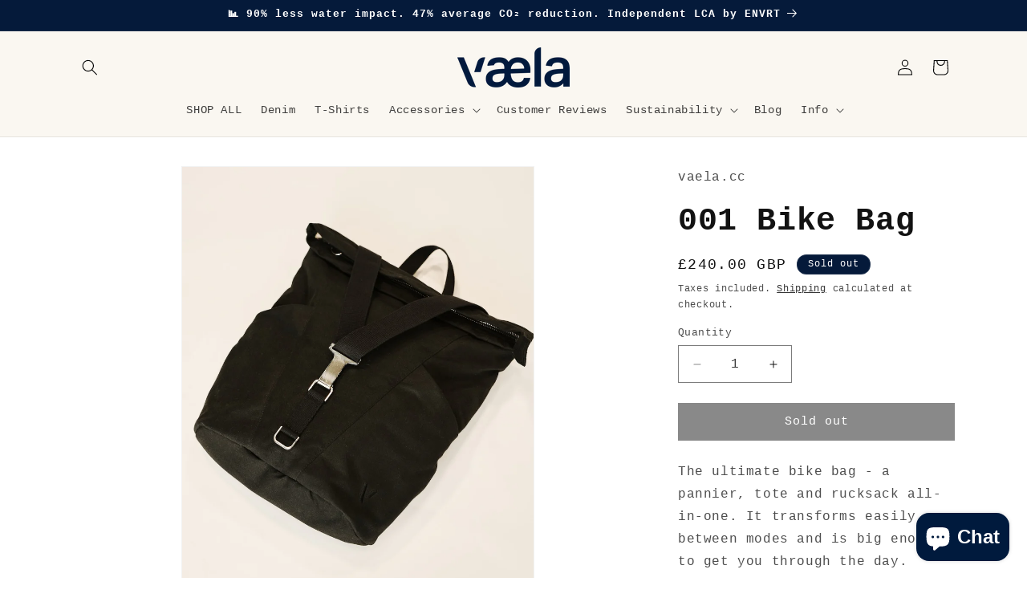

--- FILE ---
content_type: text/html; charset=utf-8
request_url: https://vaela.cc/collections/frontpage/products/waxed-cotton-bike-bag
body_size: 26332
content:
<!doctype html>
<html class="js" lang="en">
  <head>
    <meta charset="utf-8">
    <meta http-equiv="X-UA-Compatible" content="IE=edge">
    <meta name="viewport" content="width=device-width,initial-scale=1">
    <meta name="theme-color" content="">
    <link rel="canonical" href="https://vaela.cc/products/waxed-cotton-bike-bag"><link rel="icon" type="image/png" href="//vaela.cc/cdn/shop/files/Faviconlrg.png?crop=center&height=32&v=1614075207&width=32"><title>
      001 Bike Bag
 &ndash; vaela.cc</title>

    
      <meta name="description" content="The ultimate bike bag - a pannier, tote and rucksack all-in-one. It transforms easily between modes and is big enough to get you through the day. - Pannier, rucksack and tote - Available in a black, dry-oiled organic cotton - Designed in London, made in the UK Our initial production runs are very limited but we will se">
    

    

<meta property="og:site_name" content="vaela.cc">
<meta property="og:url" content="https://vaela.cc/products/waxed-cotton-bike-bag">
<meta property="og:title" content="001 Bike Bag">
<meta property="og:type" content="product">
<meta property="og:description" content="The ultimate bike bag - a pannier, tote and rucksack all-in-one. It transforms easily between modes and is big enough to get you through the day. - Pannier, rucksack and tote - Available in a black, dry-oiled organic cotton - Designed in London, made in the UK Our initial production runs are very limited but we will se"><meta property="og:image" content="http://vaela.cc/cdn/shop/files/Vaela1810_00221ca0-43f0-46e0-8beb-0ee0fbb69785.jpg?v=1701553293">
  <meta property="og:image:secure_url" content="https://vaela.cc/cdn/shop/files/Vaela1810_00221ca0-43f0-46e0-8beb-0ee0fbb69785.jpg?v=1701553293">
  <meta property="og:image:width" content="1024">
  <meta property="og:image:height" content="1280"><meta property="og:price:amount" content="240.00">
  <meta property="og:price:currency" content="GBP"><meta name="twitter:card" content="summary_large_image">
<meta name="twitter:title" content="001 Bike Bag">
<meta name="twitter:description" content="The ultimate bike bag - a pannier, tote and rucksack all-in-one. It transforms easily between modes and is big enough to get you through the day. - Pannier, rucksack and tote - Available in a black, dry-oiled organic cotton - Designed in London, made in the UK Our initial production runs are very limited but we will se">

    <script>
window.KiwiSizing = window.KiwiSizing === undefined ? {} : window.KiwiSizing;
 KiwiSizing.shop = "vaela-cc.myshopify.com";

 
 KiwiSizing.data = {
  collections: "302082130099,302084587699,250325467315",
  tags: "001Bag,AVAILABLE,BAG,Bike,CANOPEY,Cycling,instock,Organic,Pannier,Rucksack,Tote,Waxed",
  product: "6618682589363",
  vendor: "vaela.cc",
  type: "Bike Bag",
  title: "001 Bike Bag",
  images: ["\/\/vaela.cc\/cdn\/shop\/files\/Vaela1810_00221ca0-43f0-46e0-8beb-0ee0fbb69785.jpg?v=1701553293","\/\/vaela.cc\/cdn\/shop\/files\/001Bagatbackpack2.jpg?v=1701556192","\/\/vaela.cc\/cdn\/shop\/files\/001Bagatbackpack_6c019043-58ba-4da7-8d3e-46c95158ff1c.png?v=1709755856","\/\/vaela.cc\/cdn\/shop\/files\/Vaela1818_2fae5e35-523b-4208-96df-7775fa0cb88f.jpg?v=1709755860","\/\/vaela.cc\/cdn\/shop\/files\/Vaela1802_2518254e-8db0-43ea-8277-69027aa36a74.jpg?v=1701556192","\/\/vaela.cc\/cdn\/shop\/files\/Vaela1814_3d9cffc5-8b20-444f-8953-b2c31e60f11c.jpg?v=1709755864","\/\/vaela.cc\/cdn\/shop\/files\/001Bagonabike2_83d5d518-b8e2-447d-883d-27ba004327d7.png?v=1709755867","\/\/vaela.cc\/cdn\/shop\/files\/001Bagonabike_a1024344-454e-4b29-a156-a9059cf33ec9.png?v=1709755869","\/\/vaela.cc\/cdn\/shop\/files\/2021_10_10_VaelaLocation_07_058_d0bf77d3-a5dc-4898-b593-3d622ae6fdac.jpg?v=1709755872","\/\/vaela.cc\/cdn\/shop\/files\/2021_10_10_VaelaLocation_09_027_ecdddaec-27c1-4775-a706-fbe3dbd01b55.jpg?v=1709755874","\/\/vaela.cc\/cdn\/shop\/files\/2021_10_10_VaelaLocation_08_035_6d8c92eb-0720-4d73-9402-5a411ff617a2.jpg?v=1709755877","\/\/vaela.cc\/cdn\/shop\/files\/2021_10_10_VaelaLocation_08_063_2b5452f1-f311-412c-8b5f-40580da0d90e.jpg?v=1709755879"],
 };
 
</script>

    <script src="//vaela.cc/cdn/shop/t/20/assets/constants.js?v=132983761750457495441744797061" defer="defer"></script>
    <script src="//vaela.cc/cdn/shop/t/20/assets/pubsub.js?v=25310214064522200911744797062" defer="defer"></script>
    <script src="//vaela.cc/cdn/shop/t/20/assets/global.js?v=184345515105158409801744797061" defer="defer"></script>
    <script src="//vaela.cc/cdn/shop/t/20/assets/details-disclosure.js?v=13653116266235556501744797061" defer="defer"></script>
    <script src="//vaela.cc/cdn/shop/t/20/assets/details-modal.js?v=25581673532751508451744797061" defer="defer"></script>
    <script src="//vaela.cc/cdn/shop/t/20/assets/search-form.js?v=133129549252120666541744797063" defer="defer"></script><script src="//vaela.cc/cdn/shop/t/20/assets/animations.js?v=88693664871331136111744797060" defer="defer"></script><script>window.performance && window.performance.mark && window.performance.mark('shopify.content_for_header.start');</script><meta id="shopify-digital-wallet" name="shopify-digital-wallet" content="/54618620083/digital_wallets/dialog">
<meta name="shopify-checkout-api-token" content="e12827c0112e5afdc6ee2ca9a7f74827">
<link rel="alternate" type="application/json+oembed" href="https://vaela.cc/products/waxed-cotton-bike-bag.oembed">
<script async="async" src="/checkouts/internal/preloads.js?locale=en-GB"></script>
<link rel="preconnect" href="https://shop.app" crossorigin="anonymous">
<script async="async" src="https://shop.app/checkouts/internal/preloads.js?locale=en-GB&shop_id=54618620083" crossorigin="anonymous"></script>
<script id="apple-pay-shop-capabilities" type="application/json">{"shopId":54618620083,"countryCode":"GB","currencyCode":"GBP","merchantCapabilities":["supports3DS"],"merchantId":"gid:\/\/shopify\/Shop\/54618620083","merchantName":"vaela.cc","requiredBillingContactFields":["postalAddress","email","phone"],"requiredShippingContactFields":["postalAddress","email","phone"],"shippingType":"shipping","supportedNetworks":["visa","maestro","masterCard","amex","discover","elo"],"total":{"type":"pending","label":"vaela.cc","amount":"1.00"},"shopifyPaymentsEnabled":true,"supportsSubscriptions":true}</script>
<script id="shopify-features" type="application/json">{"accessToken":"e12827c0112e5afdc6ee2ca9a7f74827","betas":["rich-media-storefront-analytics"],"domain":"vaela.cc","predictiveSearch":true,"shopId":54618620083,"locale":"en"}</script>
<script>var Shopify = Shopify || {};
Shopify.shop = "vaela-cc.myshopify.com";
Shopify.locale = "en";
Shopify.currency = {"active":"GBP","rate":"1.0"};
Shopify.country = "GB";
Shopify.theme = {"name":"Updated copy of Updated copy of Updated copy of...","id":179589087615,"schema_name":"Dawn","schema_version":"15.3.0","theme_store_id":887,"role":"main"};
Shopify.theme.handle = "null";
Shopify.theme.style = {"id":null,"handle":null};
Shopify.cdnHost = "vaela.cc/cdn";
Shopify.routes = Shopify.routes || {};
Shopify.routes.root = "/";</script>
<script type="module">!function(o){(o.Shopify=o.Shopify||{}).modules=!0}(window);</script>
<script>!function(o){function n(){var o=[];function n(){o.push(Array.prototype.slice.apply(arguments))}return n.q=o,n}var t=o.Shopify=o.Shopify||{};t.loadFeatures=n(),t.autoloadFeatures=n()}(window);</script>
<script>
  window.ShopifyPay = window.ShopifyPay || {};
  window.ShopifyPay.apiHost = "shop.app\/pay";
  window.ShopifyPay.redirectState = null;
</script>
<script id="shop-js-analytics" type="application/json">{"pageType":"product"}</script>
<script defer="defer" async type="module" src="//vaela.cc/cdn/shopifycloud/shop-js/modules/v2/client.init-shop-cart-sync_BdyHc3Nr.en.esm.js"></script>
<script defer="defer" async type="module" src="//vaela.cc/cdn/shopifycloud/shop-js/modules/v2/chunk.common_Daul8nwZ.esm.js"></script>
<script type="module">
  await import("//vaela.cc/cdn/shopifycloud/shop-js/modules/v2/client.init-shop-cart-sync_BdyHc3Nr.en.esm.js");
await import("//vaela.cc/cdn/shopifycloud/shop-js/modules/v2/chunk.common_Daul8nwZ.esm.js");

  window.Shopify.SignInWithShop?.initShopCartSync?.({"fedCMEnabled":true,"windoidEnabled":true});

</script>
<script>
  window.Shopify = window.Shopify || {};
  if (!window.Shopify.featureAssets) window.Shopify.featureAssets = {};
  window.Shopify.featureAssets['shop-js'] = {"shop-cart-sync":["modules/v2/client.shop-cart-sync_QYOiDySF.en.esm.js","modules/v2/chunk.common_Daul8nwZ.esm.js"],"init-fed-cm":["modules/v2/client.init-fed-cm_DchLp9rc.en.esm.js","modules/v2/chunk.common_Daul8nwZ.esm.js"],"shop-button":["modules/v2/client.shop-button_OV7bAJc5.en.esm.js","modules/v2/chunk.common_Daul8nwZ.esm.js"],"init-windoid":["modules/v2/client.init-windoid_DwxFKQ8e.en.esm.js","modules/v2/chunk.common_Daul8nwZ.esm.js"],"shop-cash-offers":["modules/v2/client.shop-cash-offers_DWtL6Bq3.en.esm.js","modules/v2/chunk.common_Daul8nwZ.esm.js","modules/v2/chunk.modal_CQq8HTM6.esm.js"],"shop-toast-manager":["modules/v2/client.shop-toast-manager_CX9r1SjA.en.esm.js","modules/v2/chunk.common_Daul8nwZ.esm.js"],"init-shop-email-lookup-coordinator":["modules/v2/client.init-shop-email-lookup-coordinator_UhKnw74l.en.esm.js","modules/v2/chunk.common_Daul8nwZ.esm.js"],"pay-button":["modules/v2/client.pay-button_DzxNnLDY.en.esm.js","modules/v2/chunk.common_Daul8nwZ.esm.js"],"avatar":["modules/v2/client.avatar_BTnouDA3.en.esm.js"],"init-shop-cart-sync":["modules/v2/client.init-shop-cart-sync_BdyHc3Nr.en.esm.js","modules/v2/chunk.common_Daul8nwZ.esm.js"],"shop-login-button":["modules/v2/client.shop-login-button_D8B466_1.en.esm.js","modules/v2/chunk.common_Daul8nwZ.esm.js","modules/v2/chunk.modal_CQq8HTM6.esm.js"],"init-customer-accounts-sign-up":["modules/v2/client.init-customer-accounts-sign-up_C8fpPm4i.en.esm.js","modules/v2/client.shop-login-button_D8B466_1.en.esm.js","modules/v2/chunk.common_Daul8nwZ.esm.js","modules/v2/chunk.modal_CQq8HTM6.esm.js"],"init-shop-for-new-customer-accounts":["modules/v2/client.init-shop-for-new-customer-accounts_CVTO0Ztu.en.esm.js","modules/v2/client.shop-login-button_D8B466_1.en.esm.js","modules/v2/chunk.common_Daul8nwZ.esm.js","modules/v2/chunk.modal_CQq8HTM6.esm.js"],"init-customer-accounts":["modules/v2/client.init-customer-accounts_dRgKMfrE.en.esm.js","modules/v2/client.shop-login-button_D8B466_1.en.esm.js","modules/v2/chunk.common_Daul8nwZ.esm.js","modules/v2/chunk.modal_CQq8HTM6.esm.js"],"shop-follow-button":["modules/v2/client.shop-follow-button_CkZpjEct.en.esm.js","modules/v2/chunk.common_Daul8nwZ.esm.js","modules/v2/chunk.modal_CQq8HTM6.esm.js"],"lead-capture":["modules/v2/client.lead-capture_BntHBhfp.en.esm.js","modules/v2/chunk.common_Daul8nwZ.esm.js","modules/v2/chunk.modal_CQq8HTM6.esm.js"],"checkout-modal":["modules/v2/client.checkout-modal_CfxcYbTm.en.esm.js","modules/v2/chunk.common_Daul8nwZ.esm.js","modules/v2/chunk.modal_CQq8HTM6.esm.js"],"shop-login":["modules/v2/client.shop-login_Da4GZ2H6.en.esm.js","modules/v2/chunk.common_Daul8nwZ.esm.js","modules/v2/chunk.modal_CQq8HTM6.esm.js"],"payment-terms":["modules/v2/client.payment-terms_MV4M3zvL.en.esm.js","modules/v2/chunk.common_Daul8nwZ.esm.js","modules/v2/chunk.modal_CQq8HTM6.esm.js"]};
</script>
<script id="__st">var __st={"a":54618620083,"offset":0,"reqid":"8b115764-475e-484a-8910-660c707d1f98-1768982173","pageurl":"vaela.cc\/collections\/frontpage\/products\/waxed-cotton-bike-bag","u":"d79646ac9348","p":"product","rtyp":"product","rid":6618682589363};</script>
<script>window.ShopifyPaypalV4VisibilityTracking = true;</script>
<script id="captcha-bootstrap">!function(){'use strict';const t='contact',e='account',n='new_comment',o=[[t,t],['blogs',n],['comments',n],[t,'customer']],c=[[e,'customer_login'],[e,'guest_login'],[e,'recover_customer_password'],[e,'create_customer']],r=t=>t.map((([t,e])=>`form[action*='/${t}']:not([data-nocaptcha='true']) input[name='form_type'][value='${e}']`)).join(','),a=t=>()=>t?[...document.querySelectorAll(t)].map((t=>t.form)):[];function s(){const t=[...o],e=r(t);return a(e)}const i='password',u='form_key',d=['recaptcha-v3-token','g-recaptcha-response','h-captcha-response',i],f=()=>{try{return window.sessionStorage}catch{return}},m='__shopify_v',_=t=>t.elements[u];function p(t,e,n=!1){try{const o=window.sessionStorage,c=JSON.parse(o.getItem(e)),{data:r}=function(t){const{data:e,action:n}=t;return t[m]||n?{data:e,action:n}:{data:t,action:n}}(c);for(const[e,n]of Object.entries(r))t.elements[e]&&(t.elements[e].value=n);n&&o.removeItem(e)}catch(o){console.error('form repopulation failed',{error:o})}}const l='form_type',E='cptcha';function T(t){t.dataset[E]=!0}const w=window,h=w.document,L='Shopify',v='ce_forms',y='captcha';let A=!1;((t,e)=>{const n=(g='f06e6c50-85a8-45c8-87d0-21a2b65856fe',I='https://cdn.shopify.com/shopifycloud/storefront-forms-hcaptcha/ce_storefront_forms_captcha_hcaptcha.v1.5.2.iife.js',D={infoText:'Protected by hCaptcha',privacyText:'Privacy',termsText:'Terms'},(t,e,n)=>{const o=w[L][v],c=o.bindForm;if(c)return c(t,g,e,D).then(n);var r;o.q.push([[t,g,e,D],n]),r=I,A||(h.body.append(Object.assign(h.createElement('script'),{id:'captcha-provider',async:!0,src:r})),A=!0)});var g,I,D;w[L]=w[L]||{},w[L][v]=w[L][v]||{},w[L][v].q=[],w[L][y]=w[L][y]||{},w[L][y].protect=function(t,e){n(t,void 0,e),T(t)},Object.freeze(w[L][y]),function(t,e,n,w,h,L){const[v,y,A,g]=function(t,e,n){const i=e?o:[],u=t?c:[],d=[...i,...u],f=r(d),m=r(i),_=r(d.filter((([t,e])=>n.includes(e))));return[a(f),a(m),a(_),s()]}(w,h,L),I=t=>{const e=t.target;return e instanceof HTMLFormElement?e:e&&e.form},D=t=>v().includes(t);t.addEventListener('submit',(t=>{const e=I(t);if(!e)return;const n=D(e)&&!e.dataset.hcaptchaBound&&!e.dataset.recaptchaBound,o=_(e),c=g().includes(e)&&(!o||!o.value);(n||c)&&t.preventDefault(),c&&!n&&(function(t){try{if(!f())return;!function(t){const e=f();if(!e)return;const n=_(t);if(!n)return;const o=n.value;o&&e.removeItem(o)}(t);const e=Array.from(Array(32),(()=>Math.random().toString(36)[2])).join('');!function(t,e){_(t)||t.append(Object.assign(document.createElement('input'),{type:'hidden',name:u})),t.elements[u].value=e}(t,e),function(t,e){const n=f();if(!n)return;const o=[...t.querySelectorAll(`input[type='${i}']`)].map((({name:t})=>t)),c=[...d,...o],r={};for(const[a,s]of new FormData(t).entries())c.includes(a)||(r[a]=s);n.setItem(e,JSON.stringify({[m]:1,action:t.action,data:r}))}(t,e)}catch(e){console.error('failed to persist form',e)}}(e),e.submit())}));const S=(t,e)=>{t&&!t.dataset[E]&&(n(t,e.some((e=>e===t))),T(t))};for(const o of['focusin','change'])t.addEventListener(o,(t=>{const e=I(t);D(e)&&S(e,y())}));const B=e.get('form_key'),M=e.get(l),P=B&&M;t.addEventListener('DOMContentLoaded',(()=>{const t=y();if(P)for(const e of t)e.elements[l].value===M&&p(e,B);[...new Set([...A(),...v().filter((t=>'true'===t.dataset.shopifyCaptcha))])].forEach((e=>S(e,t)))}))}(h,new URLSearchParams(w.location.search),n,t,e,['guest_login'])})(!0,!0)}();</script>
<script integrity="sha256-4kQ18oKyAcykRKYeNunJcIwy7WH5gtpwJnB7kiuLZ1E=" data-source-attribution="shopify.loadfeatures" defer="defer" src="//vaela.cc/cdn/shopifycloud/storefront/assets/storefront/load_feature-a0a9edcb.js" crossorigin="anonymous"></script>
<script crossorigin="anonymous" defer="defer" src="//vaela.cc/cdn/shopifycloud/storefront/assets/shopify_pay/storefront-65b4c6d7.js?v=20250812"></script>
<script data-source-attribution="shopify.dynamic_checkout.dynamic.init">var Shopify=Shopify||{};Shopify.PaymentButton=Shopify.PaymentButton||{isStorefrontPortableWallets:!0,init:function(){window.Shopify.PaymentButton.init=function(){};var t=document.createElement("script");t.src="https://vaela.cc/cdn/shopifycloud/portable-wallets/latest/portable-wallets.en.js",t.type="module",document.head.appendChild(t)}};
</script>
<script data-source-attribution="shopify.dynamic_checkout.buyer_consent">
  function portableWalletsHideBuyerConsent(e){var t=document.getElementById("shopify-buyer-consent"),n=document.getElementById("shopify-subscription-policy-button");t&&n&&(t.classList.add("hidden"),t.setAttribute("aria-hidden","true"),n.removeEventListener("click",e))}function portableWalletsShowBuyerConsent(e){var t=document.getElementById("shopify-buyer-consent"),n=document.getElementById("shopify-subscription-policy-button");t&&n&&(t.classList.remove("hidden"),t.removeAttribute("aria-hidden"),n.addEventListener("click",e))}window.Shopify?.PaymentButton&&(window.Shopify.PaymentButton.hideBuyerConsent=portableWalletsHideBuyerConsent,window.Shopify.PaymentButton.showBuyerConsent=portableWalletsShowBuyerConsent);
</script>
<script data-source-attribution="shopify.dynamic_checkout.cart.bootstrap">document.addEventListener("DOMContentLoaded",(function(){function t(){return document.querySelector("shopify-accelerated-checkout-cart, shopify-accelerated-checkout")}if(t())Shopify.PaymentButton.init();else{new MutationObserver((function(e,n){t()&&(Shopify.PaymentButton.init(),n.disconnect())})).observe(document.body,{childList:!0,subtree:!0})}}));
</script>
<link id="shopify-accelerated-checkout-styles" rel="stylesheet" media="screen" href="https://vaela.cc/cdn/shopifycloud/portable-wallets/latest/accelerated-checkout-backwards-compat.css" crossorigin="anonymous">
<style id="shopify-accelerated-checkout-cart">
        #shopify-buyer-consent {
  margin-top: 1em;
  display: inline-block;
  width: 100%;
}

#shopify-buyer-consent.hidden {
  display: none;
}

#shopify-subscription-policy-button {
  background: none;
  border: none;
  padding: 0;
  text-decoration: underline;
  font-size: inherit;
  cursor: pointer;
}

#shopify-subscription-policy-button::before {
  box-shadow: none;
}

      </style>
<script id="sections-script" data-sections="header" defer="defer" src="//vaela.cc/cdn/shop/t/20/compiled_assets/scripts.js?v=1953"></script>
<script>window.performance && window.performance.mark && window.performance.mark('shopify.content_for_header.end');</script>


    <style data-shopify>
      
      
      
      
      

      
        :root,
        .color-background-1 {
          --color-background: 255,255,255;
        
          --gradient-background: #ffffff;
        

        

        --color-foreground: 18,18,18;
        --color-background-contrast: 191,191,191;
        --color-shadow: 18,18,18;
        --color-button: 18,18,18;
        --color-button-text: 255,255,255;
        --color-secondary-button: 255,255,255;
        --color-secondary-button-text: 18,18,18;
        --color-link: 18,18,18;
        --color-badge-foreground: 18,18,18;
        --color-badge-background: 255,255,255;
        --color-badge-border: 18,18,18;
        --payment-terms-background-color: rgb(255 255 255);
      }
      
        
        .color-background-2 {
          --color-background: 243,243,243;
        
          --gradient-background: #f3f3f3;
        

        

        --color-foreground: 18,18,18;
        --color-background-contrast: 179,179,179;
        --color-shadow: 18,18,18;
        --color-button: 18,18,18;
        --color-button-text: 243,243,243;
        --color-secondary-button: 243,243,243;
        --color-secondary-button-text: 18,18,18;
        --color-link: 18,18,18;
        --color-badge-foreground: 18,18,18;
        --color-badge-background: 243,243,243;
        --color-badge-border: 18,18,18;
        --payment-terms-background-color: rgb(243 243 243);
      }
      
        
        .color-inverse {
          --color-background: 5,26,58;
        
          --gradient-background: #051a3a;
        

        

        --color-foreground: 255,255,255;
        --color-background-contrast: 78,142,240;
        --color-shadow: 18,18,18;
        --color-button: 255,255,255;
        --color-button-text: 0,0,0;
        --color-secondary-button: 5,26,58;
        --color-secondary-button-text: 255,255,255;
        --color-link: 255,255,255;
        --color-badge-foreground: 255,255,255;
        --color-badge-background: 5,26,58;
        --color-badge-border: 255,255,255;
        --payment-terms-background-color: rgb(5 26 58);
      }
      
        
        .color-accent-1 {
          --color-background: 0,26,61;
        
          --gradient-background: #001a3d;
        

        

        --color-foreground: 255,255,255;
        --color-background-contrast: 61,144,255;
        --color-shadow: 0,26,61;
        --color-button: 255,255,255;
        --color-button-text: 0,26,61;
        --color-secondary-button: 0,26,61;
        --color-secondary-button-text: 255,255,255;
        --color-link: 255,255,255;
        --color-badge-foreground: 255,255,255;
        --color-badge-background: 0,26,61;
        --color-badge-border: 255,255,255;
        --payment-terms-background-color: rgb(0 26 61);
      }
      
        
        .color-accent-2 {
          --color-background: 5,26,58;
        
          --gradient-background: #051a3a;
        

        

        --color-foreground: 255,255,255;
        --color-background-contrast: 78,142,240;
        --color-shadow: 18,18,18;
        --color-button: 255,255,255;
        --color-button-text: 51,79,180;
        --color-secondary-button: 5,26,58;
        --color-secondary-button-text: 255,255,255;
        --color-link: 255,255,255;
        --color-badge-foreground: 255,255,255;
        --color-badge-background: 5,26,58;
        --color-badge-border: 255,255,255;
        --payment-terms-background-color: rgb(5 26 58);
      }
      
        
        .color-scheme-04c2e0f5-67d3-4c1e-923c-46c0ed68f22b {
          --color-background: 250,247,241;
        
          --gradient-background: #faf7f1;
        

        

        --color-foreground: 0,0,0;
        --color-background-contrast: 216,193,147;
        --color-shadow: 18,18,18;
        --color-button: 18,18,18;
        --color-button-text: 255,255,255;
        --color-secondary-button: 250,247,241;
        --color-secondary-button-text: 18,18,18;
        --color-link: 18,18,18;
        --color-badge-foreground: 0,0,0;
        --color-badge-background: 250,247,241;
        --color-badge-border: 0,0,0;
        --payment-terms-background-color: rgb(250 247 241);
      }
      

      body, .color-background-1, .color-background-2, .color-inverse, .color-accent-1, .color-accent-2, .color-scheme-04c2e0f5-67d3-4c1e-923c-46c0ed68f22b {
        color: rgba(var(--color-foreground), 0.75);
        background-color: rgb(var(--color-background));
      }

      :root {
        --font-body-family: "Courier New", Courier, monospace;
        --font-body-style: normal;
        --font-body-weight: 400;
        --font-body-weight-bold: 700;

        --font-heading-family: "Courier New", Courier, monospace;
        --font-heading-style: normal;
        --font-heading-weight: 700;

        --font-body-scale: 1.0;
        --font-heading-scale: 1.0;

        --media-padding: px;
        --media-border-opacity: 0.05;
        --media-border-width: 1px;
        --media-radius: 0px;
        --media-shadow-opacity: 0.0;
        --media-shadow-horizontal-offset: 0px;
        --media-shadow-vertical-offset: 4px;
        --media-shadow-blur-radius: 5px;
        --media-shadow-visible: 0;

        --page-width: 120rem;
        --page-width-margin: 0rem;

        --product-card-image-padding: 0.0rem;
        --product-card-corner-radius: 0.0rem;
        --product-card-text-alignment: left;
        --product-card-border-width: 0.0rem;
        --product-card-border-opacity: 0.1;
        --product-card-shadow-opacity: 0.0;
        --product-card-shadow-visible: 0;
        --product-card-shadow-horizontal-offset: 0.0rem;
        --product-card-shadow-vertical-offset: 0.4rem;
        --product-card-shadow-blur-radius: 0.5rem;

        --collection-card-image-padding: 0.0rem;
        --collection-card-corner-radius: 0.0rem;
        --collection-card-text-alignment: left;
        --collection-card-border-width: 0.0rem;
        --collection-card-border-opacity: 0.1;
        --collection-card-shadow-opacity: 0.0;
        --collection-card-shadow-visible: 0;
        --collection-card-shadow-horizontal-offset: 0.0rem;
        --collection-card-shadow-vertical-offset: 0.4rem;
        --collection-card-shadow-blur-radius: 0.5rem;

        --blog-card-image-padding: 0.0rem;
        --blog-card-corner-radius: 0.0rem;
        --blog-card-text-alignment: left;
        --blog-card-border-width: 0.0rem;
        --blog-card-border-opacity: 0.1;
        --blog-card-shadow-opacity: 0.0;
        --blog-card-shadow-visible: 0;
        --blog-card-shadow-horizontal-offset: 0.0rem;
        --blog-card-shadow-vertical-offset: 0.4rem;
        --blog-card-shadow-blur-radius: 0.5rem;

        --badge-corner-radius: 4.0rem;

        --popup-border-width: 1px;
        --popup-border-opacity: 0.1;
        --popup-corner-radius: 0px;
        --popup-shadow-opacity: 0.05;
        --popup-shadow-horizontal-offset: 0px;
        --popup-shadow-vertical-offset: 4px;
        --popup-shadow-blur-radius: 5px;

        --drawer-border-width: 1px;
        --drawer-border-opacity: 0.1;
        --drawer-shadow-opacity: 0.0;
        --drawer-shadow-horizontal-offset: 0px;
        --drawer-shadow-vertical-offset: 4px;
        --drawer-shadow-blur-radius: 5px;

        --spacing-sections-desktop: 0px;
        --spacing-sections-mobile: 0px;

        --grid-desktop-vertical-spacing: 8px;
        --grid-desktop-horizontal-spacing: 8px;
        --grid-mobile-vertical-spacing: 4px;
        --grid-mobile-horizontal-spacing: 4px;

        --text-boxes-border-opacity: 0.1;
        --text-boxes-border-width: 0px;
        --text-boxes-radius: 0px;
        --text-boxes-shadow-opacity: 0.0;
        --text-boxes-shadow-visible: 0;
        --text-boxes-shadow-horizontal-offset: 0px;
        --text-boxes-shadow-vertical-offset: 4px;
        --text-boxes-shadow-blur-radius: 5px;

        --buttons-radius: 0px;
        --buttons-radius-outset: 0px;
        --buttons-border-width: 1px;
        --buttons-border-opacity: 1.0;
        --buttons-shadow-opacity: 0.0;
        --buttons-shadow-visible: 0;
        --buttons-shadow-horizontal-offset: 0px;
        --buttons-shadow-vertical-offset: 4px;
        --buttons-shadow-blur-radius: 5px;
        --buttons-border-offset: 0px;

        --inputs-radius: 0px;
        --inputs-border-width: 1px;
        --inputs-border-opacity: 0.55;
        --inputs-shadow-opacity: 0.0;
        --inputs-shadow-horizontal-offset: 0px;
        --inputs-margin-offset: 0px;
        --inputs-shadow-vertical-offset: 4px;
        --inputs-shadow-blur-radius: 5px;
        --inputs-radius-outset: 0px;

        --variant-pills-radius: 40px;
        --variant-pills-border-width: 1px;
        --variant-pills-border-opacity: 0.55;
        --variant-pills-shadow-opacity: 0.0;
        --variant-pills-shadow-horizontal-offset: 0px;
        --variant-pills-shadow-vertical-offset: 4px;
        --variant-pills-shadow-blur-radius: 5px;
      }

      *,
      *::before,
      *::after {
        box-sizing: inherit;
      }

      html {
        box-sizing: border-box;
        font-size: calc(var(--font-body-scale) * 62.5%);
        height: 100%;
      }

      body {
        display: grid;
        grid-template-rows: auto auto 1fr auto;
        grid-template-columns: 100%;
        min-height: 100%;
        margin: 0;
        font-size: 1.5rem;
        letter-spacing: 0.06rem;
        line-height: calc(1 + 0.8 / var(--font-body-scale));
        font-family: var(--font-body-family);
        font-style: var(--font-body-style);
        font-weight: var(--font-body-weight);
      }

      @media screen and (min-width: 750px) {
        body {
          font-size: 1.6rem;
        }
      }
    </style>

    <link href="//vaela.cc/cdn/shop/t/20/assets/base.css?v=159841507637079171801744797060" rel="stylesheet" type="text/css" media="all" />
    <link rel="stylesheet" href="//vaela.cc/cdn/shop/t/20/assets/component-cart-items.css?v=123238115697927560811744797061" media="print" onload="this.media='all'"><link href="//vaela.cc/cdn/shop/t/20/assets/component-cart-drawer.css?v=112801333748515159671744797061" rel="stylesheet" type="text/css" media="all" />
      <link href="//vaela.cc/cdn/shop/t/20/assets/component-cart.css?v=164708765130180853531744797061" rel="stylesheet" type="text/css" media="all" />
      <link href="//vaela.cc/cdn/shop/t/20/assets/component-totals.css?v=15906652033866631521744797061" rel="stylesheet" type="text/css" media="all" />
      <link href="//vaela.cc/cdn/shop/t/20/assets/component-price.css?v=70172745017360139101744797061" rel="stylesheet" type="text/css" media="all" />
      <link href="//vaela.cc/cdn/shop/t/20/assets/component-discounts.css?v=152760482443307489271744797061" rel="stylesheet" type="text/css" media="all" />
<link
        rel="stylesheet"
        href="//vaela.cc/cdn/shop/t/20/assets/component-predictive-search.css?v=118923337488134913561744797061"
        media="print"
        onload="this.media='all'"
      ><script>
      if (Shopify.designMode) {
        document.documentElement.classList.add('shopify-design-mode');
      }
    </script>
      <script src="https://cdn.younet.network/jquery.min.js" defer="defer"></script>
<script src="https://cdn.shopify.com/extensions/e8878072-2f6b-4e89-8082-94b04320908d/inbox-1254/assets/inbox-chat-loader.js" type="text/javascript" defer="defer"></script>
<link href="https://monorail-edge.shopifysvc.com" rel="dns-prefetch">
<script>(function(){if ("sendBeacon" in navigator && "performance" in window) {try {var session_token_from_headers = performance.getEntriesByType('navigation')[0].serverTiming.find(x => x.name == '_s').description;} catch {var session_token_from_headers = undefined;}var session_cookie_matches = document.cookie.match(/_shopify_s=([^;]*)/);var session_token_from_cookie = session_cookie_matches && session_cookie_matches.length === 2 ? session_cookie_matches[1] : "";var session_token = session_token_from_headers || session_token_from_cookie || "";function handle_abandonment_event(e) {var entries = performance.getEntries().filter(function(entry) {return /monorail-edge.shopifysvc.com/.test(entry.name);});if (!window.abandonment_tracked && entries.length === 0) {window.abandonment_tracked = true;var currentMs = Date.now();var navigation_start = performance.timing.navigationStart;var payload = {shop_id: 54618620083,url: window.location.href,navigation_start,duration: currentMs - navigation_start,session_token,page_type: "product"};window.navigator.sendBeacon("https://monorail-edge.shopifysvc.com/v1/produce", JSON.stringify({schema_id: "online_store_buyer_site_abandonment/1.1",payload: payload,metadata: {event_created_at_ms: currentMs,event_sent_at_ms: currentMs}}));}}window.addEventListener('pagehide', handle_abandonment_event);}}());</script>
<script id="web-pixels-manager-setup">(function e(e,d,r,n,o){if(void 0===o&&(o={}),!Boolean(null===(a=null===(i=window.Shopify)||void 0===i?void 0:i.analytics)||void 0===a?void 0:a.replayQueue)){var i,a;window.Shopify=window.Shopify||{};var t=window.Shopify;t.analytics=t.analytics||{};var s=t.analytics;s.replayQueue=[],s.publish=function(e,d,r){return s.replayQueue.push([e,d,r]),!0};try{self.performance.mark("wpm:start")}catch(e){}var l=function(){var e={modern:/Edge?\/(1{2}[4-9]|1[2-9]\d|[2-9]\d{2}|\d{4,})\.\d+(\.\d+|)|Firefox\/(1{2}[4-9]|1[2-9]\d|[2-9]\d{2}|\d{4,})\.\d+(\.\d+|)|Chrom(ium|e)\/(9{2}|\d{3,})\.\d+(\.\d+|)|(Maci|X1{2}).+ Version\/(15\.\d+|(1[6-9]|[2-9]\d|\d{3,})\.\d+)([,.]\d+|)( \(\w+\)|)( Mobile\/\w+|) Safari\/|Chrome.+OPR\/(9{2}|\d{3,})\.\d+\.\d+|(CPU[ +]OS|iPhone[ +]OS|CPU[ +]iPhone|CPU IPhone OS|CPU iPad OS)[ +]+(15[._]\d+|(1[6-9]|[2-9]\d|\d{3,})[._]\d+)([._]\d+|)|Android:?[ /-](13[3-9]|1[4-9]\d|[2-9]\d{2}|\d{4,})(\.\d+|)(\.\d+|)|Android.+Firefox\/(13[5-9]|1[4-9]\d|[2-9]\d{2}|\d{4,})\.\d+(\.\d+|)|Android.+Chrom(ium|e)\/(13[3-9]|1[4-9]\d|[2-9]\d{2}|\d{4,})\.\d+(\.\d+|)|SamsungBrowser\/([2-9]\d|\d{3,})\.\d+/,legacy:/Edge?\/(1[6-9]|[2-9]\d|\d{3,})\.\d+(\.\d+|)|Firefox\/(5[4-9]|[6-9]\d|\d{3,})\.\d+(\.\d+|)|Chrom(ium|e)\/(5[1-9]|[6-9]\d|\d{3,})\.\d+(\.\d+|)([\d.]+$|.*Safari\/(?![\d.]+ Edge\/[\d.]+$))|(Maci|X1{2}).+ Version\/(10\.\d+|(1[1-9]|[2-9]\d|\d{3,})\.\d+)([,.]\d+|)( \(\w+\)|)( Mobile\/\w+|) Safari\/|Chrome.+OPR\/(3[89]|[4-9]\d|\d{3,})\.\d+\.\d+|(CPU[ +]OS|iPhone[ +]OS|CPU[ +]iPhone|CPU IPhone OS|CPU iPad OS)[ +]+(10[._]\d+|(1[1-9]|[2-9]\d|\d{3,})[._]\d+)([._]\d+|)|Android:?[ /-](13[3-9]|1[4-9]\d|[2-9]\d{2}|\d{4,})(\.\d+|)(\.\d+|)|Mobile Safari.+OPR\/([89]\d|\d{3,})\.\d+\.\d+|Android.+Firefox\/(13[5-9]|1[4-9]\d|[2-9]\d{2}|\d{4,})\.\d+(\.\d+|)|Android.+Chrom(ium|e)\/(13[3-9]|1[4-9]\d|[2-9]\d{2}|\d{4,})\.\d+(\.\d+|)|Android.+(UC? ?Browser|UCWEB|U3)[ /]?(15\.([5-9]|\d{2,})|(1[6-9]|[2-9]\d|\d{3,})\.\d+)\.\d+|SamsungBrowser\/(5\.\d+|([6-9]|\d{2,})\.\d+)|Android.+MQ{2}Browser\/(14(\.(9|\d{2,})|)|(1[5-9]|[2-9]\d|\d{3,})(\.\d+|))(\.\d+|)|K[Aa][Ii]OS\/(3\.\d+|([4-9]|\d{2,})\.\d+)(\.\d+|)/},d=e.modern,r=e.legacy,n=navigator.userAgent;return n.match(d)?"modern":n.match(r)?"legacy":"unknown"}(),u="modern"===l?"modern":"legacy",c=(null!=n?n:{modern:"",legacy:""})[u],f=function(e){return[e.baseUrl,"/wpm","/b",e.hashVersion,"modern"===e.buildTarget?"m":"l",".js"].join("")}({baseUrl:d,hashVersion:r,buildTarget:u}),m=function(e){var d=e.version,r=e.bundleTarget,n=e.surface,o=e.pageUrl,i=e.monorailEndpoint;return{emit:function(e){var a=e.status,t=e.errorMsg,s=(new Date).getTime(),l=JSON.stringify({metadata:{event_sent_at_ms:s},events:[{schema_id:"web_pixels_manager_load/3.1",payload:{version:d,bundle_target:r,page_url:o,status:a,surface:n,error_msg:t},metadata:{event_created_at_ms:s}}]});if(!i)return console&&console.warn&&console.warn("[Web Pixels Manager] No Monorail endpoint provided, skipping logging."),!1;try{return self.navigator.sendBeacon.bind(self.navigator)(i,l)}catch(e){}var u=new XMLHttpRequest;try{return u.open("POST",i,!0),u.setRequestHeader("Content-Type","text/plain"),u.send(l),!0}catch(e){return console&&console.warn&&console.warn("[Web Pixels Manager] Got an unhandled error while logging to Monorail."),!1}}}}({version:r,bundleTarget:l,surface:e.surface,pageUrl:self.location.href,monorailEndpoint:e.monorailEndpoint});try{o.browserTarget=l,function(e){var d=e.src,r=e.async,n=void 0===r||r,o=e.onload,i=e.onerror,a=e.sri,t=e.scriptDataAttributes,s=void 0===t?{}:t,l=document.createElement("script"),u=document.querySelector("head"),c=document.querySelector("body");if(l.async=n,l.src=d,a&&(l.integrity=a,l.crossOrigin="anonymous"),s)for(var f in s)if(Object.prototype.hasOwnProperty.call(s,f))try{l.dataset[f]=s[f]}catch(e){}if(o&&l.addEventListener("load",o),i&&l.addEventListener("error",i),u)u.appendChild(l);else{if(!c)throw new Error("Did not find a head or body element to append the script");c.appendChild(l)}}({src:f,async:!0,onload:function(){if(!function(){var e,d;return Boolean(null===(d=null===(e=window.Shopify)||void 0===e?void 0:e.analytics)||void 0===d?void 0:d.initialized)}()){var d=window.webPixelsManager.init(e)||void 0;if(d){var r=window.Shopify.analytics;r.replayQueue.forEach((function(e){var r=e[0],n=e[1],o=e[2];d.publishCustomEvent(r,n,o)})),r.replayQueue=[],r.publish=d.publishCustomEvent,r.visitor=d.visitor,r.initialized=!0}}},onerror:function(){return m.emit({status:"failed",errorMsg:"".concat(f," has failed to load")})},sri:function(e){var d=/^sha384-[A-Za-z0-9+/=]+$/;return"string"==typeof e&&d.test(e)}(c)?c:"",scriptDataAttributes:o}),m.emit({status:"loading"})}catch(e){m.emit({status:"failed",errorMsg:(null==e?void 0:e.message)||"Unknown error"})}}})({shopId: 54618620083,storefrontBaseUrl: "https://vaela.cc",extensionsBaseUrl: "https://extensions.shopifycdn.com/cdn/shopifycloud/web-pixels-manager",monorailEndpoint: "https://monorail-edge.shopifysvc.com/unstable/produce_batch",surface: "storefront-renderer",enabledBetaFlags: ["2dca8a86"],webPixelsConfigList: [{"id":"shopify-app-pixel","configuration":"{}","eventPayloadVersion":"v1","runtimeContext":"STRICT","scriptVersion":"0450","apiClientId":"shopify-pixel","type":"APP","privacyPurposes":["ANALYTICS","MARKETING"]},{"id":"shopify-custom-pixel","eventPayloadVersion":"v1","runtimeContext":"LAX","scriptVersion":"0450","apiClientId":"shopify-pixel","type":"CUSTOM","privacyPurposes":["ANALYTICS","MARKETING"]}],isMerchantRequest: false,initData: {"shop":{"name":"vaela.cc","paymentSettings":{"currencyCode":"GBP"},"myshopifyDomain":"vaela-cc.myshopify.com","countryCode":"GB","storefrontUrl":"https:\/\/vaela.cc"},"customer":null,"cart":null,"checkout":null,"productVariants":[{"price":{"amount":240.0,"currencyCode":"GBP"},"product":{"title":"001 Bike Bag","vendor":"vaela.cc","id":"6618682589363","untranslatedTitle":"001 Bike Bag","url":"\/products\/waxed-cotton-bike-bag","type":"Bike Bag"},"id":"39585625014451","image":{"src":"\/\/vaela.cc\/cdn\/shop\/files\/Vaela1810_00221ca0-43f0-46e0-8beb-0ee0fbb69785.jpg?v=1701553293"},"sku":"","title":"Default Title","untranslatedTitle":"Default Title"}],"purchasingCompany":null},},"https://vaela.cc/cdn","fcfee988w5aeb613cpc8e4bc33m6693e112",{"modern":"","legacy":""},{"shopId":"54618620083","storefrontBaseUrl":"https:\/\/vaela.cc","extensionBaseUrl":"https:\/\/extensions.shopifycdn.com\/cdn\/shopifycloud\/web-pixels-manager","surface":"storefront-renderer","enabledBetaFlags":"[\"2dca8a86\"]","isMerchantRequest":"false","hashVersion":"fcfee988w5aeb613cpc8e4bc33m6693e112","publish":"custom","events":"[[\"page_viewed\",{}],[\"product_viewed\",{\"productVariant\":{\"price\":{\"amount\":240.0,\"currencyCode\":\"GBP\"},\"product\":{\"title\":\"001 Bike Bag\",\"vendor\":\"vaela.cc\",\"id\":\"6618682589363\",\"untranslatedTitle\":\"001 Bike Bag\",\"url\":\"\/products\/waxed-cotton-bike-bag\",\"type\":\"Bike Bag\"},\"id\":\"39585625014451\",\"image\":{\"src\":\"\/\/vaela.cc\/cdn\/shop\/files\/Vaela1810_00221ca0-43f0-46e0-8beb-0ee0fbb69785.jpg?v=1701553293\"},\"sku\":\"\",\"title\":\"Default Title\",\"untranslatedTitle\":\"Default Title\"}}]]"});</script><script>
  window.ShopifyAnalytics = window.ShopifyAnalytics || {};
  window.ShopifyAnalytics.meta = window.ShopifyAnalytics.meta || {};
  window.ShopifyAnalytics.meta.currency = 'GBP';
  var meta = {"product":{"id":6618682589363,"gid":"gid:\/\/shopify\/Product\/6618682589363","vendor":"vaela.cc","type":"Bike Bag","handle":"waxed-cotton-bike-bag","variants":[{"id":39585625014451,"price":24000,"name":"001 Bike Bag","public_title":null,"sku":""}],"remote":false},"page":{"pageType":"product","resourceType":"product","resourceId":6618682589363,"requestId":"8b115764-475e-484a-8910-660c707d1f98-1768982173"}};
  for (var attr in meta) {
    window.ShopifyAnalytics.meta[attr] = meta[attr];
  }
</script>
<script class="analytics">
  (function () {
    var customDocumentWrite = function(content) {
      var jquery = null;

      if (window.jQuery) {
        jquery = window.jQuery;
      } else if (window.Checkout && window.Checkout.$) {
        jquery = window.Checkout.$;
      }

      if (jquery) {
        jquery('body').append(content);
      }
    };

    var hasLoggedConversion = function(token) {
      if (token) {
        return document.cookie.indexOf('loggedConversion=' + token) !== -1;
      }
      return false;
    }

    var setCookieIfConversion = function(token) {
      if (token) {
        var twoMonthsFromNow = new Date(Date.now());
        twoMonthsFromNow.setMonth(twoMonthsFromNow.getMonth() + 2);

        document.cookie = 'loggedConversion=' + token + '; expires=' + twoMonthsFromNow;
      }
    }

    var trekkie = window.ShopifyAnalytics.lib = window.trekkie = window.trekkie || [];
    if (trekkie.integrations) {
      return;
    }
    trekkie.methods = [
      'identify',
      'page',
      'ready',
      'track',
      'trackForm',
      'trackLink'
    ];
    trekkie.factory = function(method) {
      return function() {
        var args = Array.prototype.slice.call(arguments);
        args.unshift(method);
        trekkie.push(args);
        return trekkie;
      };
    };
    for (var i = 0; i < trekkie.methods.length; i++) {
      var key = trekkie.methods[i];
      trekkie[key] = trekkie.factory(key);
    }
    trekkie.load = function(config) {
      trekkie.config = config || {};
      trekkie.config.initialDocumentCookie = document.cookie;
      var first = document.getElementsByTagName('script')[0];
      var script = document.createElement('script');
      script.type = 'text/javascript';
      script.onerror = function(e) {
        var scriptFallback = document.createElement('script');
        scriptFallback.type = 'text/javascript';
        scriptFallback.onerror = function(error) {
                var Monorail = {
      produce: function produce(monorailDomain, schemaId, payload) {
        var currentMs = new Date().getTime();
        var event = {
          schema_id: schemaId,
          payload: payload,
          metadata: {
            event_created_at_ms: currentMs,
            event_sent_at_ms: currentMs
          }
        };
        return Monorail.sendRequest("https://" + monorailDomain + "/v1/produce", JSON.stringify(event));
      },
      sendRequest: function sendRequest(endpointUrl, payload) {
        // Try the sendBeacon API
        if (window && window.navigator && typeof window.navigator.sendBeacon === 'function' && typeof window.Blob === 'function' && !Monorail.isIos12()) {
          var blobData = new window.Blob([payload], {
            type: 'text/plain'
          });

          if (window.navigator.sendBeacon(endpointUrl, blobData)) {
            return true;
          } // sendBeacon was not successful

        } // XHR beacon

        var xhr = new XMLHttpRequest();

        try {
          xhr.open('POST', endpointUrl);
          xhr.setRequestHeader('Content-Type', 'text/plain');
          xhr.send(payload);
        } catch (e) {
          console.log(e);
        }

        return false;
      },
      isIos12: function isIos12() {
        return window.navigator.userAgent.lastIndexOf('iPhone; CPU iPhone OS 12_') !== -1 || window.navigator.userAgent.lastIndexOf('iPad; CPU OS 12_') !== -1;
      }
    };
    Monorail.produce('monorail-edge.shopifysvc.com',
      'trekkie_storefront_load_errors/1.1',
      {shop_id: 54618620083,
      theme_id: 179589087615,
      app_name: "storefront",
      context_url: window.location.href,
      source_url: "//vaela.cc/cdn/s/trekkie.storefront.cd680fe47e6c39ca5d5df5f0a32d569bc48c0f27.min.js"});

        };
        scriptFallback.async = true;
        scriptFallback.src = '//vaela.cc/cdn/s/trekkie.storefront.cd680fe47e6c39ca5d5df5f0a32d569bc48c0f27.min.js';
        first.parentNode.insertBefore(scriptFallback, first);
      };
      script.async = true;
      script.src = '//vaela.cc/cdn/s/trekkie.storefront.cd680fe47e6c39ca5d5df5f0a32d569bc48c0f27.min.js';
      first.parentNode.insertBefore(script, first);
    };
    trekkie.load(
      {"Trekkie":{"appName":"storefront","development":false,"defaultAttributes":{"shopId":54618620083,"isMerchantRequest":null,"themeId":179589087615,"themeCityHash":"17320053132286023049","contentLanguage":"en","currency":"GBP","eventMetadataId":"e19bbd0d-a50c-441e-83fa-08bd8909af20"},"isServerSideCookieWritingEnabled":true,"monorailRegion":"shop_domain","enabledBetaFlags":["65f19447"]},"Session Attribution":{},"S2S":{"facebookCapiEnabled":false,"source":"trekkie-storefront-renderer","apiClientId":580111}}
    );

    var loaded = false;
    trekkie.ready(function() {
      if (loaded) return;
      loaded = true;

      window.ShopifyAnalytics.lib = window.trekkie;

      var originalDocumentWrite = document.write;
      document.write = customDocumentWrite;
      try { window.ShopifyAnalytics.merchantGoogleAnalytics.call(this); } catch(error) {};
      document.write = originalDocumentWrite;

      window.ShopifyAnalytics.lib.page(null,{"pageType":"product","resourceType":"product","resourceId":6618682589363,"requestId":"8b115764-475e-484a-8910-660c707d1f98-1768982173","shopifyEmitted":true});

      var match = window.location.pathname.match(/checkouts\/(.+)\/(thank_you|post_purchase)/)
      var token = match? match[1]: undefined;
      if (!hasLoggedConversion(token)) {
        setCookieIfConversion(token);
        window.ShopifyAnalytics.lib.track("Viewed Product",{"currency":"GBP","variantId":39585625014451,"productId":6618682589363,"productGid":"gid:\/\/shopify\/Product\/6618682589363","name":"001 Bike Bag","price":"240.00","sku":"","brand":"vaela.cc","variant":null,"category":"Bike Bag","nonInteraction":true,"remote":false},undefined,undefined,{"shopifyEmitted":true});
      window.ShopifyAnalytics.lib.track("monorail:\/\/trekkie_storefront_viewed_product\/1.1",{"currency":"GBP","variantId":39585625014451,"productId":6618682589363,"productGid":"gid:\/\/shopify\/Product\/6618682589363","name":"001 Bike Bag","price":"240.00","sku":"","brand":"vaela.cc","variant":null,"category":"Bike Bag","nonInteraction":true,"remote":false,"referer":"https:\/\/vaela.cc\/collections\/frontpage\/products\/waxed-cotton-bike-bag"});
      }
    });


        var eventsListenerScript = document.createElement('script');
        eventsListenerScript.async = true;
        eventsListenerScript.src = "//vaela.cc/cdn/shopifycloud/storefront/assets/shop_events_listener-3da45d37.js";
        document.getElementsByTagName('head')[0].appendChild(eventsListenerScript);

})();</script>
<script
  defer
  src="https://vaela.cc/cdn/shopifycloud/perf-kit/shopify-perf-kit-3.0.4.min.js"
  data-application="storefront-renderer"
  data-shop-id="54618620083"
  data-render-region="gcp-us-east1"
  data-page-type="product"
  data-theme-instance-id="179589087615"
  data-theme-name="Dawn"
  data-theme-version="15.3.0"
  data-monorail-region="shop_domain"
  data-resource-timing-sampling-rate="10"
  data-shs="true"
  data-shs-beacon="true"
  data-shs-export-with-fetch="true"
  data-shs-logs-sample-rate="1"
  data-shs-beacon-endpoint="https://vaela.cc/api/collect"
></script>
</head>

  <body class="gradient">
    <a class="skip-to-content-link button visually-hidden" href="#MainContent">
      Skip to content
    </a>

<link href="//vaela.cc/cdn/shop/t/20/assets/quantity-popover.css?v=160630540099520878331744797062" rel="stylesheet" type="text/css" media="all" />
<link href="//vaela.cc/cdn/shop/t/20/assets/component-card.css?v=120341546515895839841744797061" rel="stylesheet" type="text/css" media="all" />

<script src="//vaela.cc/cdn/shop/t/20/assets/cart.js?v=25986244538023964561744797061" defer="defer"></script>
<script src="//vaela.cc/cdn/shop/t/20/assets/quantity-popover.js?v=987015268078116491744797062" defer="defer"></script>

<style>
  .drawer {
    visibility: hidden;
  }
</style>

<cart-drawer class="drawer is-empty">
  <div id="CartDrawer" class="cart-drawer">
    <div id="CartDrawer-Overlay" class="cart-drawer__overlay"></div>
    <div
      class="drawer__inner gradient color-background-1"
      role="dialog"
      aria-modal="true"
      aria-label="Your cart"
      tabindex="-1"
    ><div class="drawer__inner-empty">
          <div class="cart-drawer__warnings center">
            <div class="cart-drawer__empty-content">
              <h2 class="cart__empty-text">Your cart is empty</h2>
              <button
                class="drawer__close"
                type="button"
                onclick="this.closest('cart-drawer').close()"
                aria-label="Close"
              >
                <span class="svg-wrapper"><svg xmlns="http://www.w3.org/2000/svg" fill="none" class="icon icon-close" viewBox="0 0 18 17"><path fill="currentColor" d="M.865 15.978a.5.5 0 0 0 .707.707l7.433-7.431 7.579 7.282a.501.501 0 0 0 .846-.37.5.5 0 0 0-.153-.351L9.712 8.546l7.417-7.416a.5.5 0 1 0-.707-.708L8.991 7.853 1.413.573a.5.5 0 1 0-.693.72l7.563 7.268z"/></svg>
</span>
              </button>
              <a href="/collections/all" class="button">
                Continue shopping
              </a><p class="cart__login-title h3">Have an account?</p>
                <p class="cart__login-paragraph">
                  <a href="https://vaela.cc/customer_authentication/redirect?locale=en&region_country=GB" class="link underlined-link">Log in</a> to check out faster.
                </p></div>
          </div></div><div class="drawer__header">
        <h2 class="drawer__heading">Your cart</h2>
        <button
          class="drawer__close"
          type="button"
          onclick="this.closest('cart-drawer').close()"
          aria-label="Close"
        >
          <span class="svg-wrapper"><svg xmlns="http://www.w3.org/2000/svg" fill="none" class="icon icon-close" viewBox="0 0 18 17"><path fill="currentColor" d="M.865 15.978a.5.5 0 0 0 .707.707l7.433-7.431 7.579 7.282a.501.501 0 0 0 .846-.37.5.5 0 0 0-.153-.351L9.712 8.546l7.417-7.416a.5.5 0 1 0-.707-.708L8.991 7.853 1.413.573a.5.5 0 1 0-.693.72l7.563 7.268z"/></svg>
</span>
        </button>
      </div>
      <cart-drawer-items
        
          class=" is-empty"
        
      >
        <form
          action="/cart"
          id="CartDrawer-Form"
          class="cart__contents cart-drawer__form"
          method="post"
        >
          <div id="CartDrawer-CartItems" class="drawer__contents js-contents"><p id="CartDrawer-LiveRegionText" class="visually-hidden" role="status"></p>
            <p id="CartDrawer-LineItemStatus" class="visually-hidden" aria-hidden="true" role="status">
              Loading...
            </p>
          </div>
          <div id="CartDrawer-CartErrors" role="alert"></div>
        </form>
      </cart-drawer-items>
      <div class="drawer__footer"><!-- Start blocks -->
        <!-- Subtotals -->

        <div class="cart-drawer__footer" >
          <div></div>

          <div class="totals" role="status">
            <h2 class="totals__total">Estimated total</h2>
            <p class="totals__total-value">£0.00 GBP</p>
          </div>

          <small class="tax-note caption-large rte">Taxes included. Discounts and <a href="/policies/shipping-policy">shipping</a> calculated at checkout.
</small>
        </div>

        <!-- CTAs -->

        <div class="cart__ctas" >
          <button
            type="submit"
            id="CartDrawer-Checkout"
            class="cart__checkout-button button"
            name="checkout"
            form="CartDrawer-Form"
            
              disabled
            
          >
            Check out
          </button>
        </div>
      </div>
    </div>
  </div>
</cart-drawer>
<!-- BEGIN sections: header-group -->
<div id="shopify-section-sections--24869720621439__announcement-bar" class="shopify-section shopify-section-group-header-group announcement-bar-section"><link href="//vaela.cc/cdn/shop/t/20/assets/component-slideshow.css?v=17933591812325749411744797061" rel="stylesheet" type="text/css" media="all" />
<link href="//vaela.cc/cdn/shop/t/20/assets/component-slider.css?v=14039311878856620671744797061" rel="stylesheet" type="text/css" media="all" />

  <link href="//vaela.cc/cdn/shop/t/20/assets/component-list-social.css?v=35792976012981934991744797061" rel="stylesheet" type="text/css" media="all" />


<div
  class="utility-bar color-accent-2 gradient utility-bar--bottom-border"
>
  <div class="page-width utility-bar__grid"><div
        class="announcement-bar"
        role="region"
        aria-label="Announcement"
        
      ><a
              href="/blogs/blog/launch-independent-product-sustainability-assessments"
              class="announcement-bar__link link link--text focus-inset animate-arrow"
            ><p class="announcement-bar__message h5">
            <span>📊 90% less water impact. 47% average CO₂ reduction. Independent LCA by ENVRT</span><svg xmlns="http://www.w3.org/2000/svg" fill="none" class="icon icon-arrow" viewBox="0 0 14 10"><path fill="currentColor" fill-rule="evenodd" d="M8.537.808a.5.5 0 0 1 .817-.162l4 4a.5.5 0 0 1 0 .708l-4 4a.5.5 0 1 1-.708-.708L11.793 5.5H1a.5.5 0 0 1 0-1h10.793L8.646 1.354a.5.5 0 0 1-.109-.546" clip-rule="evenodd"/></svg>
</p></a></div><div class="localization-wrapper">
</div>
  </div>
</div>


</div><div id="shopify-section-sections--24869720621439__header" class="shopify-section shopify-section-group-header-group section-header"><link rel="stylesheet" href="//vaela.cc/cdn/shop/t/20/assets/component-list-menu.css?v=151968516119678728991744797061" media="print" onload="this.media='all'">
<link rel="stylesheet" href="//vaela.cc/cdn/shop/t/20/assets/component-search.css?v=165164710990765432851744797061" media="print" onload="this.media='all'">
<link rel="stylesheet" href="//vaela.cc/cdn/shop/t/20/assets/component-menu-drawer.css?v=147478906057189667651744797061" media="print" onload="this.media='all'">
<link
  rel="stylesheet"
  href="//vaela.cc/cdn/shop/t/20/assets/component-cart-notification.css?v=54116361853792938221744797061"
  media="print"
  onload="this.media='all'"
><link rel="stylesheet" href="//vaela.cc/cdn/shop/t/20/assets/component-price.css?v=70172745017360139101744797061" media="print" onload="this.media='all'"><style>
  header-drawer {
    justify-self: start;
    margin-left: -1.2rem;
  }.scrolled-past-header .header__heading-logo-wrapper {
      width: 75%;
    }@media screen and (min-width: 990px) {
      header-drawer {
        display: none;
      }
    }.menu-drawer-container {
    display: flex;
  }

  .list-menu {
    list-style: none;
    padding: 0;
    margin: 0;
  }

  .list-menu--inline {
    display: inline-flex;
    flex-wrap: wrap;
  }

  summary.list-menu__item {
    padding-right: 2.7rem;
  }

  .list-menu__item {
    display: flex;
    align-items: center;
    line-height: calc(1 + 0.3 / var(--font-body-scale));
  }

  .list-menu__item--link {
    text-decoration: none;
    padding-bottom: 1rem;
    padding-top: 1rem;
    line-height: calc(1 + 0.8 / var(--font-body-scale));
  }

  @media screen and (min-width: 750px) {
    .list-menu__item--link {
      padding-bottom: 0.5rem;
      padding-top: 0.5rem;
    }
  }
</style><style data-shopify>.header {
    padding: 6px 3rem 6px 3rem;
  }

  .section-header {
    position: sticky; /* This is for fixing a Safari z-index issue. PR #2147 */
    margin-bottom: 0px;
  }

  @media screen and (min-width: 750px) {
    .section-header {
      margin-bottom: 0px;
    }
  }

  @media screen and (min-width: 990px) {
    .header {
      padding-top: 12px;
      padding-bottom: 12px;
    }
  }</style><script src="//vaela.cc/cdn/shop/t/20/assets/cart-notification.js?v=133508293167896966491744797061" defer="defer"></script>

<sticky-header
  
    data-sticky-type="reduce-logo-size"
  
  class="header-wrapper color-scheme-04c2e0f5-67d3-4c1e-923c-46c0ed68f22b gradient header-wrapper--border-bottom"
><header class="header header--top-center header--mobile-center page-width header--has-menu header--has-social header--has-account">

<header-drawer data-breakpoint="tablet">
  <details id="Details-menu-drawer-container" class="menu-drawer-container">
    <summary
      class="header__icon header__icon--menu header__icon--summary link focus-inset"
      aria-label="Menu"
    >
      <span><svg xmlns="http://www.w3.org/2000/svg" fill="none" class="icon icon-hamburger" viewBox="0 0 18 16"><path fill="currentColor" d="M1 .5a.5.5 0 1 0 0 1h15.71a.5.5 0 0 0 0-1zM.5 8a.5.5 0 0 1 .5-.5h15.71a.5.5 0 0 1 0 1H1A.5.5 0 0 1 .5 8m0 7a.5.5 0 0 1 .5-.5h15.71a.5.5 0 0 1 0 1H1a.5.5 0 0 1-.5-.5"/></svg>
<svg xmlns="http://www.w3.org/2000/svg" fill="none" class="icon icon-close" viewBox="0 0 18 17"><path fill="currentColor" d="M.865 15.978a.5.5 0 0 0 .707.707l7.433-7.431 7.579 7.282a.501.501 0 0 0 .846-.37.5.5 0 0 0-.153-.351L9.712 8.546l7.417-7.416a.5.5 0 1 0-.707-.708L8.991 7.853 1.413.573a.5.5 0 1 0-.693.72l7.563 7.268z"/></svg>
</span>
    </summary>
    <div id="menu-drawer" class="gradient menu-drawer motion-reduce color-scheme-04c2e0f5-67d3-4c1e-923c-46c0ed68f22b">
      <div class="menu-drawer__inner-container">
        <div class="menu-drawer__navigation-container">
          <nav class="menu-drawer__navigation">
            <ul class="menu-drawer__menu has-submenu list-menu" role="list"><li><a
                      id="HeaderDrawer-shop-all"
                      href="/collections/frontpage/Denim-Collection+Bike-Bags+Fire-hose-Belts+Cycle-Helmets+Carabiners"
                      class="menu-drawer__menu-item list-menu__item link link--text focus-inset"
                      
                    >
                      SHOP ALL
                    </a></li><li><a
                      id="HeaderDrawer-denim"
                      href="/collections/apparel/AVAILABLE"
                      class="menu-drawer__menu-item list-menu__item link link--text focus-inset"
                      
                    >
                      Denim
                    </a></li><li><a
                      id="HeaderDrawer-t-shirts"
                      href="/collections/apparel-1/T-shirts"
                      class="menu-drawer__menu-item list-menu__item link link--text focus-inset"
                      
                    >
                      T-Shirts
                    </a></li><li><details id="Details-menu-drawer-menu-item-4">
                      <summary
                        id="HeaderDrawer-accessories"
                        class="menu-drawer__menu-item list-menu__item link link--text focus-inset"
                      >
                        Accessories
                        <span class="svg-wrapper"><svg xmlns="http://www.w3.org/2000/svg" fill="none" class="icon icon-arrow" viewBox="0 0 14 10"><path fill="currentColor" fill-rule="evenodd" d="M8.537.808a.5.5 0 0 1 .817-.162l4 4a.5.5 0 0 1 0 .708l-4 4a.5.5 0 1 1-.708-.708L11.793 5.5H1a.5.5 0 0 1 0-1h10.793L8.646 1.354a.5.5 0 0 1-.109-.546" clip-rule="evenodd"/></svg>
</span>
                        <span class="svg-wrapper"><svg class="icon icon-caret" viewBox="0 0 10 6"><path fill="currentColor" fill-rule="evenodd" d="M9.354.646a.5.5 0 0 0-.708 0L5 4.293 1.354.646a.5.5 0 0 0-.708.708l4 4a.5.5 0 0 0 .708 0l4-4a.5.5 0 0 0 0-.708" clip-rule="evenodd"/></svg>
</span>
                      </summary>
                      <div
                        id="link-accessories"
                        class="menu-drawer__submenu has-submenu gradient motion-reduce"
                        tabindex="-1"
                      >
                        <div class="menu-drawer__inner-submenu">
                          <button class="menu-drawer__close-button link link--text focus-inset" aria-expanded="true">
                            <span class="svg-wrapper"><svg xmlns="http://www.w3.org/2000/svg" fill="none" class="icon icon-arrow" viewBox="0 0 14 10"><path fill="currentColor" fill-rule="evenodd" d="M8.537.808a.5.5 0 0 1 .817-.162l4 4a.5.5 0 0 1 0 .708l-4 4a.5.5 0 1 1-.708-.708L11.793 5.5H1a.5.5 0 0 1 0-1h10.793L8.646 1.354a.5.5 0 0 1-.109-.546" clip-rule="evenodd"/></svg>
</span>
                            Accessories
                          </button>
                          <ul class="menu-drawer__menu list-menu" role="list" tabindex="-1"><li><a
                                    id="HeaderDrawer-accessories-bike-bags"
                                    href="/collections/bags"
                                    class="menu-drawer__menu-item link link--text list-menu__item focus-inset"
                                    
                                  >
                                    Bike Bags
                                  </a></li><li><a
                                    id="HeaderDrawer-accessories-vaela-x-elvis-kresse-fire-hose-belts"
                                    href="/collections/belts/Red+Yellow"
                                    class="menu-drawer__menu-item link link--text list-menu__item focus-inset"
                                    
                                  >
                                    Vaela X Elvis &amp; Kresse Fire-hose Belts
                                  </a></li><li><a
                                    id="HeaderDrawer-accessories-vaela-x-mull-club-carabiners"
                                    href="/collections/mullxvaela/Marmite"
                                    class="menu-drawer__menu-item link link--text list-menu__item focus-inset"
                                    
                                  >
                                    Vaela X Müll Club Carabiners
                                  </a></li><li><a
                                    id="HeaderDrawer-accessories-cards-vouchers"
                                    href="/collections/gift-cards-and-vouchers"
                                    class="menu-drawer__menu-item link link--text list-menu__item focus-inset"
                                    
                                  >
                                    Cards &amp; Vouchers
                                  </a></li></ul>
                        </div>
                      </div>
                    </details></li><li><a
                      id="HeaderDrawer-customer-reviews"
                      href="/pages/reviews"
                      class="menu-drawer__menu-item list-menu__item link link--text focus-inset"
                      
                    >
                      Customer Reviews
                    </a></li><li><details id="Details-menu-drawer-menu-item-6">
                      <summary
                        id="HeaderDrawer-sustainability"
                        class="menu-drawer__menu-item list-menu__item link link--text focus-inset"
                      >
                        Sustainability
                        <span class="svg-wrapper"><svg xmlns="http://www.w3.org/2000/svg" fill="none" class="icon icon-arrow" viewBox="0 0 14 10"><path fill="currentColor" fill-rule="evenodd" d="M8.537.808a.5.5 0 0 1 .817-.162l4 4a.5.5 0 0 1 0 .708l-4 4a.5.5 0 1 1-.708-.708L11.793 5.5H1a.5.5 0 0 1 0-1h10.793L8.646 1.354a.5.5 0 0 1-.109-.546" clip-rule="evenodd"/></svg>
</span>
                        <span class="svg-wrapper"><svg class="icon icon-caret" viewBox="0 0 10 6"><path fill="currentColor" fill-rule="evenodd" d="M9.354.646a.5.5 0 0 0-.708 0L5 4.293 1.354.646a.5.5 0 0 0-.708.708l4 4a.5.5 0 0 0 .708 0l4-4a.5.5 0 0 0 0-.708" clip-rule="evenodd"/></svg>
</span>
                      </summary>
                      <div
                        id="link-sustainability"
                        class="menu-drawer__submenu has-submenu gradient motion-reduce"
                        tabindex="-1"
                      >
                        <div class="menu-drawer__inner-submenu">
                          <button class="menu-drawer__close-button link link--text focus-inset" aria-expanded="true">
                            <span class="svg-wrapper"><svg xmlns="http://www.w3.org/2000/svg" fill="none" class="icon icon-arrow" viewBox="0 0 14 10"><path fill="currentColor" fill-rule="evenodd" d="M8.537.808a.5.5 0 0 1 .817-.162l4 4a.5.5 0 0 1 0 .708l-4 4a.5.5 0 1 1-.708-.708L11.793 5.5H1a.5.5 0 0 1 0-1h10.793L8.646 1.354a.5.5 0 0 1-.109-.546" clip-rule="evenodd"/></svg>
</span>
                            Sustainability
                          </button>
                          <ul class="menu-drawer__menu list-menu" role="list" tabindex="-1"><li><a
                                    id="HeaderDrawer-sustainability-overview"
                                    href="/pages/sustainability"
                                    class="menu-drawer__menu-item link link--text list-menu__item focus-inset"
                                    
                                  >
                                    Overview
                                  </a></li><li><a
                                    id="HeaderDrawer-sustainability-revaela-trade-in"
                                    href="/pages/revaela-trade-in-your-vaela-garments"
                                    class="menu-drawer__menu-item link link--text list-menu__item focus-inset"
                                    
                                  >
                                    reVAELA.- Trade-In
                                  </a></li><li><a
                                    id="HeaderDrawer-sustainability-circularity"
                                    href="/pages/sustainability-charitable-donations"
                                    class="menu-drawer__menu-item link link--text list-menu__item focus-inset"
                                    
                                  >
                                    Circularity
                                  </a></li><li><a
                                    id="HeaderDrawer-sustainability-employment"
                                    href="/pages/sustainability-employment"
                                    class="menu-drawer__menu-item link link--text list-menu__item focus-inset"
                                    
                                  >
                                    Employment
                                  </a></li><li><a
                                    id="HeaderDrawer-sustainability-materials"
                                    href="/pages/sustainability-materials"
                                    class="menu-drawer__menu-item link link--text list-menu__item focus-inset"
                                    
                                  >
                                    Materials
                                  </a></li><li><a
                                    id="HeaderDrawer-sustainability-carbon-emissions"
                                    href="/pages/sustainability-carbon-emissions"
                                    class="menu-drawer__menu-item link link--text list-menu__item focus-inset"
                                    
                                  >
                                    Carbon Emissions
                                  </a></li><li><a
                                    id="HeaderDrawer-sustainability-impact-reporting"
                                    href="/pages/sustainability-impact"
                                    class="menu-drawer__menu-item link link--text list-menu__item focus-inset"
                                    
                                  >
                                    Impact &amp; Reporting
                                  </a></li></ul>
                        </div>
                      </div>
                    </details></li><li><a
                      id="HeaderDrawer-blog"
                      href="/blogs/blog"
                      class="menu-drawer__menu-item list-menu__item link link--text focus-inset"
                      
                    >
                      Blog
                    </a></li><li><details id="Details-menu-drawer-menu-item-8">
                      <summary
                        id="HeaderDrawer-info"
                        class="menu-drawer__menu-item list-menu__item link link--text focus-inset"
                      >
                        Info
                        <span class="svg-wrapper"><svg xmlns="http://www.w3.org/2000/svg" fill="none" class="icon icon-arrow" viewBox="0 0 14 10"><path fill="currentColor" fill-rule="evenodd" d="M8.537.808a.5.5 0 0 1 .817-.162l4 4a.5.5 0 0 1 0 .708l-4 4a.5.5 0 1 1-.708-.708L11.793 5.5H1a.5.5 0 0 1 0-1h10.793L8.646 1.354a.5.5 0 0 1-.109-.546" clip-rule="evenodd"/></svg>
</span>
                        <span class="svg-wrapper"><svg class="icon icon-caret" viewBox="0 0 10 6"><path fill="currentColor" fill-rule="evenodd" d="M9.354.646a.5.5 0 0 0-.708 0L5 4.293 1.354.646a.5.5 0 0 0-.708.708l4 4a.5.5 0 0 0 .708 0l4-4a.5.5 0 0 0 0-.708" clip-rule="evenodd"/></svg>
</span>
                      </summary>
                      <div
                        id="link-info"
                        class="menu-drawer__submenu has-submenu gradient motion-reduce"
                        tabindex="-1"
                      >
                        <div class="menu-drawer__inner-submenu">
                          <button class="menu-drawer__close-button link link--text focus-inset" aria-expanded="true">
                            <span class="svg-wrapper"><svg xmlns="http://www.w3.org/2000/svg" fill="none" class="icon icon-arrow" viewBox="0 0 14 10"><path fill="currentColor" fill-rule="evenodd" d="M8.537.808a.5.5 0 0 1 .817-.162l4 4a.5.5 0 0 1 0 .708l-4 4a.5.5 0 1 1-.708-.708L11.793 5.5H1a.5.5 0 0 1 0-1h10.793L8.646 1.354a.5.5 0 0 1-.109-.546" clip-rule="evenodd"/></svg>
</span>
                            Info
                          </button>
                          <ul class="menu-drawer__menu list-menu" role="list" tabindex="-1"><li><a
                                    id="HeaderDrawer-info-about-vaela"
                                    href="/pages/about-us"
                                    class="menu-drawer__menu-item link link--text list-menu__item focus-inset"
                                    
                                  >
                                    About Vaela
                                  </a></li><li><a
                                    id="HeaderDrawer-info-contact-us"
                                    href="/pages/contact-us"
                                    class="menu-drawer__menu-item link link--text list-menu__item focus-inset"
                                    
                                  >
                                    Contact us
                                  </a></li><li><a
                                    id="HeaderDrawer-info-subscribe"
                                    href="/pages/subscribe-here"
                                    class="menu-drawer__menu-item link link--text list-menu__item focus-inset"
                                    
                                  >
                                    Subscribe
                                  </a></li><li><a
                                    id="HeaderDrawer-info-vaela-rewards"
                                    href="/pages/vaela-rewards"
                                    class="menu-drawer__menu-item link link--text list-menu__item focus-inset"
                                    
                                  >
                                    Vaela Rewards
                                  </a></li><li><a
                                    id="HeaderDrawer-info-people"
                                    href="/pages/people"
                                    class="menu-drawer__menu-item link link--text list-menu__item focus-inset"
                                    
                                  >
                                    People
                                  </a></li><li><a
                                    id="HeaderDrawer-info-press"
                                    href="/pages/press-and-guides"
                                    class="menu-drawer__menu-item link link--text list-menu__item focus-inset"
                                    
                                  >
                                    Press
                                  </a></li><li><a
                                    id="HeaderDrawer-info-the-cycle-to-work-scheme-uk"
                                    href="/pages/the-cycle-to-work-scheme-uk"
                                    class="menu-drawer__menu-item link link--text list-menu__item focus-inset"
                                    
                                  >
                                    The Cycle to Work Scheme (UK)
                                  </a></li><li><a
                                    id="HeaderDrawer-info-wholesale"
                                    href="/pages/wholesale"
                                    class="menu-drawer__menu-item link link--text list-menu__item focus-inset"
                                    
                                  >
                                    Wholesale
                                  </a></li></ul>
                        </div>
                      </div>
                    </details></li></ul>
          </nav>
          <div class="menu-drawer__utility-links"><a
                href="https://vaela.cc/customer_authentication/redirect?locale=en&region_country=GB"
                class="menu-drawer__account link focus-inset h5 medium-hide large-up-hide"
                rel="nofollow"
              ><account-icon><span class="svg-wrapper"><svg xmlns="http://www.w3.org/2000/svg" fill="none" class="icon icon-account" viewBox="0 0 18 19"><path fill="currentColor" fill-rule="evenodd" d="M6 4.5a3 3 0 1 1 6 0 3 3 0 0 1-6 0m3-4a4 4 0 1 0 0 8 4 4 0 0 0 0-8m5.58 12.15c1.12.82 1.83 2.24 1.91 4.85H1.51c.08-2.6.79-4.03 1.9-4.85C4.66 11.75 6.5 11.5 9 11.5s4.35.26 5.58 1.15M9 10.5c-2.5 0-4.65.24-6.17 1.35C1.27 12.98.5 14.93.5 18v.5h17V18c0-3.07-.77-5.02-2.33-6.15-1.52-1.1-3.67-1.35-6.17-1.35" clip-rule="evenodd"/></svg>
</span></account-icon>Log in</a><div class="menu-drawer__localization header-localization">
</div><ul class="list list-social list-unstyled" role="list"><li class="list-social__item">
                  <a href="https://www.pinterest.co.uk/vaela_cc" class="list-social__link link">
                    <span class="svg-wrapper"><svg class="icon icon-pinterest" viewBox="0 0 20 20"><path fill="currentColor" d="M10 2.01a8.1 8.1 0 0 1 5.666 2.353 8.09 8.09 0 0 1 1.277 9.68A7.95 7.95 0 0 1 10 18.04a8.2 8.2 0 0 1-2.276-.307c.403-.653.672-1.24.816-1.729l.567-2.2c.134.27.393.5.768.702.384.192.768.297 1.19.297q1.254 0 2.248-.72a4.7 4.7 0 0 0 1.537-1.969c.37-.89.554-1.848.537-2.813 0-1.249-.48-2.315-1.43-3.227a5.06 5.06 0 0 0-3.65-1.374c-.893 0-1.729.154-2.478.461a5.02 5.02 0 0 0-3.236 4.552c0 .72.134 1.355.413 1.902.269.538.672.922 1.22 1.152.096.039.182.039.25 0 .066-.028.114-.096.143-.192l.173-.653c.048-.144.02-.288-.105-.432a2.26 2.26 0 0 1-.548-1.565 3.803 3.803 0 0 1 3.976-3.861c1.047 0 1.863.288 2.44.855.585.576.883 1.315.883 2.228a6.8 6.8 0 0 1-.317 2.122 3.8 3.8 0 0 1-.893 1.556c-.384.384-.836.576-1.345.576-.413 0-.749-.144-1.018-.451-.259-.307-.345-.672-.25-1.085q.22-.77.452-1.537l.173-.701c.057-.25.086-.451.086-.624 0-.346-.096-.634-.269-.855-.192-.22-.451-.336-.797-.336-.432 0-.797.192-1.085.595-.288.394-.442.893-.442 1.499.005.374.063.746.173 1.104l.058.144c-.576 2.478-.913 3.938-1.037 4.36-.116.528-.154 1.153-.125 1.863A8.07 8.07 0 0 1 2 10.03c0-2.208.778-4.11 2.343-5.666A7.72 7.72 0 0 1 10 2.001z"/></svg>
</span>
                    <span class="visually-hidden">Pinterest</span>
                  </a>
                </li><li class="list-social__item">
                  <a href="https://www.instagram.com/vaela.cc/" class="list-social__link link">
                    <span class="svg-wrapper"><svg class="icon icon-instagram" viewBox="0 0 20 20"><path fill="currentColor" fill-rule="evenodd" d="M13.23 3.492c-.84-.037-1.096-.046-3.23-.046-2.144 0-2.39.01-3.238.055-.776.027-1.195.164-1.487.273a2.4 2.4 0 0 0-.912.593 2.5 2.5 0 0 0-.602.922c-.11.282-.238.702-.274 1.486-.046.84-.046 1.095-.046 3.23s.01 2.39.046 3.229c.004.51.097 1.016.274 1.495.145.365.319.639.602.913.282.282.538.456.92.602.474.176.974.268 1.479.273.848.046 1.103.046 3.238.046s2.39-.01 3.23-.046c.784-.036 1.203-.164 1.486-.273.374-.146.648-.329.921-.602.283-.283.447-.548.602-.922.177-.476.27-.979.274-1.486.037-.84.046-1.095.046-3.23s-.01-2.39-.055-3.229c-.027-.784-.164-1.204-.274-1.495a2.4 2.4 0 0 0-.593-.913 2.6 2.6 0 0 0-.92-.602c-.284-.11-.703-.237-1.488-.273ZM6.697 2.05c.857-.036 1.131-.045 3.302-.045a63 63 0 0 1 3.302.045c.664.014 1.321.14 1.943.374a4 4 0 0 1 1.414.922c.41.397.728.88.93 1.414.23.622.354 1.279.365 1.942C18 7.56 18 7.824 18 10.005c0 2.17-.01 2.444-.046 3.292-.036.858-.173 1.442-.374 1.943-.2.53-.474.976-.92 1.423a3.9 3.9 0 0 1-1.415.922c-.51.191-1.095.337-1.943.374-.857.036-1.122.045-3.302.045-2.171 0-2.445-.009-3.302-.055-.849-.027-1.432-.164-1.943-.364a4.15 4.15 0 0 1-1.414-.922 4.1 4.1 0 0 1-.93-1.423c-.183-.51-.329-1.085-.365-1.943C2.009 12.45 2 12.167 2 10.004c0-2.161 0-2.435.055-3.302.027-.848.164-1.432.365-1.942a4.4 4.4 0 0 1 .92-1.414 4.2 4.2 0 0 1 1.415-.93c.51-.183 1.094-.33 1.943-.366Zm.427 4.806a4.105 4.105 0 1 1 5.805 5.805 4.105 4.105 0 0 1-5.805-5.805m1.882 5.371a2.668 2.668 0 1 0 2.042-4.93 2.668 2.668 0 0 0-2.042 4.93m5.922-5.942a.958.958 0 1 1-1.355-1.355.958.958 0 0 1 1.355 1.355" clip-rule="evenodd"/></svg>
</span>
                    <span class="visually-hidden">Instagram</span>
                  </a>
                </li></ul>
          </div>
        </div>
      </div>
    </div>
  </details>
</header-drawer>


<details-modal class="header__search">
  <details>
    <summary
      class="header__icon header__icon--search header__icon--summary link focus-inset modal__toggle"
      aria-haspopup="dialog"
      aria-label="Search"
    >
      <span>
        <span class="svg-wrapper"><svg fill="none" class="icon icon-search" viewBox="0 0 18 19"><path fill="currentColor" fill-rule="evenodd" d="M11.03 11.68A5.784 5.784 0 1 1 2.85 3.5a5.784 5.784 0 0 1 8.18 8.18m.26 1.12a6.78 6.78 0 1 1 .72-.7l5.4 5.4a.5.5 0 1 1-.71.7z" clip-rule="evenodd"/></svg>
</span>
        <span class="svg-wrapper header__icon-close"><svg xmlns="http://www.w3.org/2000/svg" fill="none" class="icon icon-close" viewBox="0 0 18 17"><path fill="currentColor" d="M.865 15.978a.5.5 0 0 0 .707.707l7.433-7.431 7.579 7.282a.501.501 0 0 0 .846-.37.5.5 0 0 0-.153-.351L9.712 8.546l7.417-7.416a.5.5 0 1 0-.707-.708L8.991 7.853 1.413.573a.5.5 0 1 0-.693.72l7.563 7.268z"/></svg>
</span>
      </span>
    </summary>
    <div
      class="search-modal modal__content gradient"
      role="dialog"
      aria-modal="true"
      aria-label="Search"
    >
      <div class="modal-overlay"></div>
      <div
        class="search-modal__content search-modal__content-bottom"
        tabindex="-1"
      ><predictive-search class="search-modal__form" data-loading-text="Loading..."><form action="/search" method="get" role="search" class="search search-modal__form">
          <div class="field">
            <input
              class="search__input field__input"
              id="Search-In-Modal-1"
              type="search"
              name="q"
              value=""
              placeholder="Search"role="combobox"
                aria-expanded="false"
                aria-owns="predictive-search-results"
                aria-controls="predictive-search-results"
                aria-haspopup="listbox"
                aria-autocomplete="list"
                autocorrect="off"
                autocomplete="off"
                autocapitalize="off"
                spellcheck="false">
            <label class="field__label" for="Search-In-Modal-1">Search</label>
            <input type="hidden" name="options[prefix]" value="last">
            <button
              type="reset"
              class="reset__button field__button hidden"
              aria-label="Clear search term"
            >
              <span class="svg-wrapper"><svg fill="none" stroke="currentColor" class="icon icon-close" viewBox="0 0 18 18"><circle cx="9" cy="9" r="8.5" stroke-opacity=".2"/><path stroke-linecap="round" stroke-linejoin="round" d="M11.83 11.83 6.172 6.17M6.229 11.885l5.544-5.77"/></svg>
</span>
            </button>
            <button class="search__button field__button" aria-label="Search">
              <span class="svg-wrapper"><svg fill="none" class="icon icon-search" viewBox="0 0 18 19"><path fill="currentColor" fill-rule="evenodd" d="M11.03 11.68A5.784 5.784 0 1 1 2.85 3.5a5.784 5.784 0 0 1 8.18 8.18m.26 1.12a6.78 6.78 0 1 1 .72-.7l5.4 5.4a.5.5 0 1 1-.71.7z" clip-rule="evenodd"/></svg>
</span>
            </button>
          </div><div class="predictive-search predictive-search--header" tabindex="-1" data-predictive-search>

<div class="predictive-search__loading-state">
  <svg xmlns="http://www.w3.org/2000/svg" class="spinner" viewBox="0 0 66 66"><circle stroke-width="6" cx="33" cy="33" r="30" fill="none" class="path"/></svg>

</div>
</div>

            <span class="predictive-search-status visually-hidden" role="status" aria-hidden="true"></span></form></predictive-search><button
          type="button"
          class="search-modal__close-button modal__close-button link link--text focus-inset"
          aria-label="Close"
        >
          <span class="svg-wrapper"><svg xmlns="http://www.w3.org/2000/svg" fill="none" class="icon icon-close" viewBox="0 0 18 17"><path fill="currentColor" d="M.865 15.978a.5.5 0 0 0 .707.707l7.433-7.431 7.579 7.282a.501.501 0 0 0 .846-.37.5.5 0 0 0-.153-.351L9.712 8.546l7.417-7.416a.5.5 0 1 0-.707-.708L8.991 7.853 1.413.573a.5.5 0 1 0-.693.72l7.563 7.268z"/></svg>
</span>
        </button>
      </div>
    </div>
  </details>
</details-modal>
<a href="/" class="header__heading-link link link--text focus-inset"><div class="header__heading-logo-wrapper">
            
            <img src="//vaela.cc/cdn/shop/files/Vaela_Logo_Navy_2x_ffc363e7-b5f5-4dc1-b5ac-22a4669393c0.png?v=1615474594&amp;width=600" alt="vaela.cc" srcset="//vaela.cc/cdn/shop/files/Vaela_Logo_Navy_2x_ffc363e7-b5f5-4dc1-b5ac-22a4669393c0.png?v=1615474594&amp;width=140 140w, //vaela.cc/cdn/shop/files/Vaela_Logo_Navy_2x_ffc363e7-b5f5-4dc1-b5ac-22a4669393c0.png?v=1615474594&amp;width=210 210w, //vaela.cc/cdn/shop/files/Vaela_Logo_Navy_2x_ffc363e7-b5f5-4dc1-b5ac-22a4669393c0.png?v=1615474594&amp;width=280 280w" width="140" height="50.405278039585305" loading="eager" class="header__heading-logo motion-reduce" sizes="(max-width: 280px) 50vw, 140px">
          </div></a>

<nav class="header__inline-menu">
  <ul class="list-menu list-menu--inline" role="list"><li><a
            id="HeaderMenu-shop-all"
            href="/collections/frontpage/Denim-Collection+Bike-Bags+Fire-hose-Belts+Cycle-Helmets+Carabiners"
            class="header__menu-item list-menu__item link link--text focus-inset"
            
          >
            <span
            >SHOP ALL</span>
          </a></li><li><a
            id="HeaderMenu-denim"
            href="/collections/apparel/AVAILABLE"
            class="header__menu-item list-menu__item link link--text focus-inset"
            
          >
            <span
            >Denim</span>
          </a></li><li><a
            id="HeaderMenu-t-shirts"
            href="/collections/apparel-1/T-shirts"
            class="header__menu-item list-menu__item link link--text focus-inset"
            
          >
            <span
            >T-Shirts</span>
          </a></li><li><header-menu>
            <details id="Details-HeaderMenu-4">
              <summary
                id="HeaderMenu-accessories"
                class="header__menu-item list-menu__item link focus-inset"
              >
                <span
                >Accessories</span><svg class="icon icon-caret" viewBox="0 0 10 6"><path fill="currentColor" fill-rule="evenodd" d="M9.354.646a.5.5 0 0 0-.708 0L5 4.293 1.354.646a.5.5 0 0 0-.708.708l4 4a.5.5 0 0 0 .708 0l4-4a.5.5 0 0 0 0-.708" clip-rule="evenodd"/></svg>
</summary>
              <ul
                id="HeaderMenu-MenuList-4"
                class="header__submenu list-menu list-menu--disclosure color-scheme-04c2e0f5-67d3-4c1e-923c-46c0ed68f22b gradient caption-large motion-reduce global-settings-popup"
                role="list"
                tabindex="-1"
              ><li><a
                        id="HeaderMenu-accessories-bike-bags"
                        href="/collections/bags"
                        class="header__menu-item list-menu__item link link--text focus-inset caption-large"
                        
                      >
                        Bike Bags
                      </a></li><li><a
                        id="HeaderMenu-accessories-vaela-x-elvis-kresse-fire-hose-belts"
                        href="/collections/belts/Red+Yellow"
                        class="header__menu-item list-menu__item link link--text focus-inset caption-large"
                        
                      >
                        Vaela X Elvis &amp; Kresse Fire-hose Belts
                      </a></li><li><a
                        id="HeaderMenu-accessories-vaela-x-mull-club-carabiners"
                        href="/collections/mullxvaela/Marmite"
                        class="header__menu-item list-menu__item link link--text focus-inset caption-large"
                        
                      >
                        Vaela X Müll Club Carabiners
                      </a></li><li><a
                        id="HeaderMenu-accessories-cards-vouchers"
                        href="/collections/gift-cards-and-vouchers"
                        class="header__menu-item list-menu__item link link--text focus-inset caption-large"
                        
                      >
                        Cards &amp; Vouchers
                      </a></li></ul>
            </details>
          </header-menu></li><li><a
            id="HeaderMenu-customer-reviews"
            href="/pages/reviews"
            class="header__menu-item list-menu__item link link--text focus-inset"
            
          >
            <span
            >Customer Reviews</span>
          </a></li><li><header-menu>
            <details id="Details-HeaderMenu-6">
              <summary
                id="HeaderMenu-sustainability"
                class="header__menu-item list-menu__item link focus-inset"
              >
                <span
                >Sustainability</span><svg class="icon icon-caret" viewBox="0 0 10 6"><path fill="currentColor" fill-rule="evenodd" d="M9.354.646a.5.5 0 0 0-.708 0L5 4.293 1.354.646a.5.5 0 0 0-.708.708l4 4a.5.5 0 0 0 .708 0l4-4a.5.5 0 0 0 0-.708" clip-rule="evenodd"/></svg>
</summary>
              <ul
                id="HeaderMenu-MenuList-6"
                class="header__submenu list-menu list-menu--disclosure color-scheme-04c2e0f5-67d3-4c1e-923c-46c0ed68f22b gradient caption-large motion-reduce global-settings-popup"
                role="list"
                tabindex="-1"
              ><li><a
                        id="HeaderMenu-sustainability-overview"
                        href="/pages/sustainability"
                        class="header__menu-item list-menu__item link link--text focus-inset caption-large"
                        
                      >
                        Overview
                      </a></li><li><a
                        id="HeaderMenu-sustainability-revaela-trade-in"
                        href="/pages/revaela-trade-in-your-vaela-garments"
                        class="header__menu-item list-menu__item link link--text focus-inset caption-large"
                        
                      >
                        reVAELA.- Trade-In
                      </a></li><li><a
                        id="HeaderMenu-sustainability-circularity"
                        href="/pages/sustainability-charitable-donations"
                        class="header__menu-item list-menu__item link link--text focus-inset caption-large"
                        
                      >
                        Circularity
                      </a></li><li><a
                        id="HeaderMenu-sustainability-employment"
                        href="/pages/sustainability-employment"
                        class="header__menu-item list-menu__item link link--text focus-inset caption-large"
                        
                      >
                        Employment
                      </a></li><li><a
                        id="HeaderMenu-sustainability-materials"
                        href="/pages/sustainability-materials"
                        class="header__menu-item list-menu__item link link--text focus-inset caption-large"
                        
                      >
                        Materials
                      </a></li><li><a
                        id="HeaderMenu-sustainability-carbon-emissions"
                        href="/pages/sustainability-carbon-emissions"
                        class="header__menu-item list-menu__item link link--text focus-inset caption-large"
                        
                      >
                        Carbon Emissions
                      </a></li><li><a
                        id="HeaderMenu-sustainability-impact-reporting"
                        href="/pages/sustainability-impact"
                        class="header__menu-item list-menu__item link link--text focus-inset caption-large"
                        
                      >
                        Impact &amp; Reporting
                      </a></li></ul>
            </details>
          </header-menu></li><li><a
            id="HeaderMenu-blog"
            href="/blogs/blog"
            class="header__menu-item list-menu__item link link--text focus-inset"
            
          >
            <span
            >Blog</span>
          </a></li><li><header-menu>
            <details id="Details-HeaderMenu-8">
              <summary
                id="HeaderMenu-info"
                class="header__menu-item list-menu__item link focus-inset"
              >
                <span
                >Info</span><svg class="icon icon-caret" viewBox="0 0 10 6"><path fill="currentColor" fill-rule="evenodd" d="M9.354.646a.5.5 0 0 0-.708 0L5 4.293 1.354.646a.5.5 0 0 0-.708.708l4 4a.5.5 0 0 0 .708 0l4-4a.5.5 0 0 0 0-.708" clip-rule="evenodd"/></svg>
</summary>
              <ul
                id="HeaderMenu-MenuList-8"
                class="header__submenu list-menu list-menu--disclosure color-scheme-04c2e0f5-67d3-4c1e-923c-46c0ed68f22b gradient caption-large motion-reduce global-settings-popup"
                role="list"
                tabindex="-1"
              ><li><a
                        id="HeaderMenu-info-about-vaela"
                        href="/pages/about-us"
                        class="header__menu-item list-menu__item link link--text focus-inset caption-large"
                        
                      >
                        About Vaela
                      </a></li><li><a
                        id="HeaderMenu-info-contact-us"
                        href="/pages/contact-us"
                        class="header__menu-item list-menu__item link link--text focus-inset caption-large"
                        
                      >
                        Contact us
                      </a></li><li><a
                        id="HeaderMenu-info-subscribe"
                        href="/pages/subscribe-here"
                        class="header__menu-item list-menu__item link link--text focus-inset caption-large"
                        
                      >
                        Subscribe
                      </a></li><li><a
                        id="HeaderMenu-info-vaela-rewards"
                        href="/pages/vaela-rewards"
                        class="header__menu-item list-menu__item link link--text focus-inset caption-large"
                        
                      >
                        Vaela Rewards
                      </a></li><li><a
                        id="HeaderMenu-info-people"
                        href="/pages/people"
                        class="header__menu-item list-menu__item link link--text focus-inset caption-large"
                        
                      >
                        People
                      </a></li><li><a
                        id="HeaderMenu-info-press"
                        href="/pages/press-and-guides"
                        class="header__menu-item list-menu__item link link--text focus-inset caption-large"
                        
                      >
                        Press
                      </a></li><li><a
                        id="HeaderMenu-info-the-cycle-to-work-scheme-uk"
                        href="/pages/the-cycle-to-work-scheme-uk"
                        class="header__menu-item list-menu__item link link--text focus-inset caption-large"
                        
                      >
                        The Cycle to Work Scheme (UK)
                      </a></li><li><a
                        id="HeaderMenu-info-wholesale"
                        href="/pages/wholesale"
                        class="header__menu-item list-menu__item link link--text focus-inset caption-large"
                        
                      >
                        Wholesale
                      </a></li></ul>
            </details>
          </header-menu></li></ul>
</nav>

<div class="header__icons header__icons--localization header-localization">
      <div class="desktop-localization-wrapper">
</div>
      

<details-modal class="header__search">
  <details>
    <summary
      class="header__icon header__icon--search header__icon--summary link focus-inset modal__toggle"
      aria-haspopup="dialog"
      aria-label="Search"
    >
      <span>
        <span class="svg-wrapper"><svg fill="none" class="icon icon-search" viewBox="0 0 18 19"><path fill="currentColor" fill-rule="evenodd" d="M11.03 11.68A5.784 5.784 0 1 1 2.85 3.5a5.784 5.784 0 0 1 8.18 8.18m.26 1.12a6.78 6.78 0 1 1 .72-.7l5.4 5.4a.5.5 0 1 1-.71.7z" clip-rule="evenodd"/></svg>
</span>
        <span class="svg-wrapper header__icon-close"><svg xmlns="http://www.w3.org/2000/svg" fill="none" class="icon icon-close" viewBox="0 0 18 17"><path fill="currentColor" d="M.865 15.978a.5.5 0 0 0 .707.707l7.433-7.431 7.579 7.282a.501.501 0 0 0 .846-.37.5.5 0 0 0-.153-.351L9.712 8.546l7.417-7.416a.5.5 0 1 0-.707-.708L8.991 7.853 1.413.573a.5.5 0 1 0-.693.72l7.563 7.268z"/></svg>
</span>
      </span>
    </summary>
    <div
      class="search-modal modal__content gradient"
      role="dialog"
      aria-modal="true"
      aria-label="Search"
    >
      <div class="modal-overlay"></div>
      <div
        class="search-modal__content search-modal__content-bottom"
        tabindex="-1"
      ><predictive-search class="search-modal__form" data-loading-text="Loading..."><form action="/search" method="get" role="search" class="search search-modal__form">
          <div class="field">
            <input
              class="search__input field__input"
              id="Search-In-Modal"
              type="search"
              name="q"
              value=""
              placeholder="Search"role="combobox"
                aria-expanded="false"
                aria-owns="predictive-search-results"
                aria-controls="predictive-search-results"
                aria-haspopup="listbox"
                aria-autocomplete="list"
                autocorrect="off"
                autocomplete="off"
                autocapitalize="off"
                spellcheck="false">
            <label class="field__label" for="Search-In-Modal">Search</label>
            <input type="hidden" name="options[prefix]" value="last">
            <button
              type="reset"
              class="reset__button field__button hidden"
              aria-label="Clear search term"
            >
              <span class="svg-wrapper"><svg fill="none" stroke="currentColor" class="icon icon-close" viewBox="0 0 18 18"><circle cx="9" cy="9" r="8.5" stroke-opacity=".2"/><path stroke-linecap="round" stroke-linejoin="round" d="M11.83 11.83 6.172 6.17M6.229 11.885l5.544-5.77"/></svg>
</span>
            </button>
            <button class="search__button field__button" aria-label="Search">
              <span class="svg-wrapper"><svg fill="none" class="icon icon-search" viewBox="0 0 18 19"><path fill="currentColor" fill-rule="evenodd" d="M11.03 11.68A5.784 5.784 0 1 1 2.85 3.5a5.784 5.784 0 0 1 8.18 8.18m.26 1.12a6.78 6.78 0 1 1 .72-.7l5.4 5.4a.5.5 0 1 1-.71.7z" clip-rule="evenodd"/></svg>
</span>
            </button>
          </div><div class="predictive-search predictive-search--header" tabindex="-1" data-predictive-search>

<div class="predictive-search__loading-state">
  <svg xmlns="http://www.w3.org/2000/svg" class="spinner" viewBox="0 0 66 66"><circle stroke-width="6" cx="33" cy="33" r="30" fill="none" class="path"/></svg>

</div>
</div>

            <span class="predictive-search-status visually-hidden" role="status" aria-hidden="true"></span></form></predictive-search><button
          type="button"
          class="search-modal__close-button modal__close-button link link--text focus-inset"
          aria-label="Close"
        >
          <span class="svg-wrapper"><svg xmlns="http://www.w3.org/2000/svg" fill="none" class="icon icon-close" viewBox="0 0 18 17"><path fill="currentColor" d="M.865 15.978a.5.5 0 0 0 .707.707l7.433-7.431 7.579 7.282a.501.501 0 0 0 .846-.37.5.5 0 0 0-.153-.351L9.712 8.546l7.417-7.416a.5.5 0 1 0-.707-.708L8.991 7.853 1.413.573a.5.5 0 1 0-.693.72l7.563 7.268z"/></svg>
</span>
        </button>
      </div>
    </div>
  </details>
</details-modal>

<a
          href="https://vaela.cc/customer_authentication/redirect?locale=en&region_country=GB"
          class="header__icon header__icon--account link focus-inset small-hide"
          rel="nofollow"
        ><account-icon><span class="svg-wrapper"><svg xmlns="http://www.w3.org/2000/svg" fill="none" class="icon icon-account" viewBox="0 0 18 19"><path fill="currentColor" fill-rule="evenodd" d="M6 4.5a3 3 0 1 1 6 0 3 3 0 0 1-6 0m3-4a4 4 0 1 0 0 8 4 4 0 0 0 0-8m5.58 12.15c1.12.82 1.83 2.24 1.91 4.85H1.51c.08-2.6.79-4.03 1.9-4.85C4.66 11.75 6.5 11.5 9 11.5s4.35.26 5.58 1.15M9 10.5c-2.5 0-4.65.24-6.17 1.35C1.27 12.98.5 14.93.5 18v.5h17V18c0-3.07-.77-5.02-2.33-6.15-1.52-1.1-3.67-1.35-6.17-1.35" clip-rule="evenodd"/></svg>
</span></account-icon><span class="visually-hidden">Log in</span>
        </a><a href="/cart" class="header__icon header__icon--cart link focus-inset" id="cart-icon-bubble">
        
          <span class="svg-wrapper"><svg xmlns="http://www.w3.org/2000/svg" fill="none" class="icon icon-cart-empty" viewBox="0 0 40 40"><path fill="currentColor" fill-rule="evenodd" d="M15.75 11.8h-3.16l-.77 11.6a5 5 0 0 0 4.99 5.34h7.38a5 5 0 0 0 4.99-5.33L28.4 11.8zm0 1h-2.22l-.71 10.67a4 4 0 0 0 3.99 4.27h7.38a4 4 0 0 0 4-4.27l-.72-10.67h-2.22v.63a4.75 4.75 0 1 1-9.5 0zm8.5 0h-7.5v.63a3.75 3.75 0 1 0 7.5 0z"/></svg>
</span>
        
        <span class="visually-hidden">Cart</span></a>
    </div>
  </header>
</sticky-header>

<script type="application/ld+json">
  {
    "@context": "http://schema.org",
    "@type": "Organization",
    "name": "vaela.cc",
    
      "logo": "https:\/\/vaela.cc\/cdn\/shop\/files\/Vaela_Logo_Navy_2x_ffc363e7-b5f5-4dc1-b5ac-22a4669393c0.png?v=1615474594\u0026width=500",
    
    "sameAs": [
      "",
      "",
      "https:\/\/www.pinterest.co.uk\/vaela_cc",
      "https:\/\/www.instagram.com\/vaela.cc\/",
      "",
      "",
      "",
      "",
      ""
    ],
    "url": "https:\/\/vaela.cc"
  }
</script>
</div>
<!-- END sections: header-group -->

    <main id="MainContent" class="content-for-layout focus-none" role="main" tabindex="-1">
      <section id="shopify-section-template--24869726585215__main" class="shopify-section section"><product-info
  id="MainProduct-template--24869726585215__main"
  class="section-template--24869726585215__main-padding gradient color-background-1"
  data-section="template--24869726585215__main"
  data-product-id="6618682589363"
  data-update-url="true"
  data-url="/products/waxed-cotton-bike-bag"
  
>
  <link href="//vaela.cc/cdn/shop/t/20/assets/section-main-product.css?v=161818056142182136911744797063" rel="stylesheet" type="text/css" media="all" />
  <link href="//vaela.cc/cdn/shop/t/20/assets/component-accordion.css?v=7971072480289620591744797061" rel="stylesheet" type="text/css" media="all" />
  <link href="//vaela.cc/cdn/shop/t/20/assets/component-price.css?v=70172745017360139101744797061" rel="stylesheet" type="text/css" media="all" />
  <link href="//vaela.cc/cdn/shop/t/20/assets/component-slider.css?v=14039311878856620671744797061" rel="stylesheet" type="text/css" media="all" />
  <link href="//vaela.cc/cdn/shop/t/20/assets/component-rating.css?v=179577762467860590411744797061" rel="stylesheet" type="text/css" media="all" />
  <link href="//vaela.cc/cdn/shop/t/20/assets/component-deferred-media.css?v=14096082462203297471744797061" rel="stylesheet" type="text/css" media="all" />

  
<style data-shopify>.section-template--24869726585215__main-padding {
      padding-top: 27px;
      padding-bottom: 9px;
    }

    @media screen and (min-width: 750px) {
      .section-template--24869726585215__main-padding {
        padding-top: 36px;
        padding-bottom: 12px;
      }
    }</style><script src="//vaela.cc/cdn/shop/t/20/assets/product-info.js?v=19485075357881213091744797062" defer="defer"></script>
  <script src="//vaela.cc/cdn/shop/t/20/assets/product-form.js?v=16477139885528072191744797062" defer="defer"></script>

  <div class="page-width">
    <div class="product product--large product--left product--stacked product--mobile-hide grid grid--1-col grid--2-col-tablet">
      <div class="grid__item product__media-wrapper">
        
<media-gallery
  id="MediaGallery-template--24869726585215__main"
  role="region"
  
    class="product__column-sticky"
  
  aria-label="Gallery Viewer"
  data-desktop-layout="stacked"
>
  <div id="GalleryStatus-template--24869726585215__main" class="visually-hidden" role="status"></div>
  <slider-component id="GalleryViewer-template--24869726585215__main" class="slider-mobile-gutter">
    <a class="skip-to-content-link button visually-hidden quick-add-hidden" href="#ProductInfo-template--24869726585215__main">
      Skip to product information
    </a>
    <ul
      id="Slider-Gallery-template--24869726585215__main"
      class="product__media-list contains-media grid grid--peek list-unstyled slider slider--mobile"
      role="list"
    >
<li
            id="Slide-template--24869726585215__main-26281223454899"
            class="product__media-item grid__item slider__slide is-active scroll-trigger animate--fade-in"
            data-media-id="template--24869726585215__main-26281223454899"
          >

<div
  class="product-media-container media-type-image media-fit-contain global-media-settings gradient constrain-height"
  style="--ratio: 0.8; --preview-ratio: 0.8;"
>
  <modal-opener
    class="product__modal-opener product__modal-opener--image"
    data-modal="#ProductModal-template--24869726585215__main"
  >
    <span
      class="product__media-icon motion-reduce quick-add-hidden product__media-icon--lightbox"
      aria-hidden="true"
    >
      
          <span class="svg-wrapper"><svg xmlns="http://www.w3.org/2000/svg" fill="none" class="icon icon-plus" viewBox="0 0 19 19"><path fill="currentColor" fill-rule="evenodd" d="M4.667 7.94a.5.5 0 0 1 .499-.501l5.534-.014a.5.5 0 1 1 .002 1l-5.534.014a.5.5 0 0 1-.5-.5" clip-rule="evenodd"/><path fill="currentColor" fill-rule="evenodd" d="M7.926 4.665a.5.5 0 0 1 .501.498l.014 5.534a.5.5 0 1 1-1 .003l-.014-5.534a.5.5 0 0 1 .499-.501" clip-rule="evenodd"/><path fill="currentColor" fill-rule="evenodd" d="M12.832 3.03a6.931 6.931 0 1 0-9.802 9.802 6.931 6.931 0 0 0 9.802-9.802M2.323 2.323a7.931 7.931 0 0 1 11.296 11.136l4.628 4.628a.5.5 0 0 1-.707.707l-4.662-4.662A7.932 7.932 0 0 1 2.323 2.323" clip-rule="evenodd"/></svg>
</span>
      
    </span>

<div class="loading__spinner hidden">
  <svg xmlns="http://www.w3.org/2000/svg" class="spinner" viewBox="0 0 66 66"><circle stroke-width="6" cx="33" cy="33" r="30" fill="none" class="path"/></svg>

</div>
<div class="product__media media media--transparent">
      <img src="//vaela.cc/cdn/shop/files/Vaela1810_00221ca0-43f0-46e0-8beb-0ee0fbb69785.jpg?v=1701553293&amp;width=1946" alt="" srcset="//vaela.cc/cdn/shop/files/Vaela1810_00221ca0-43f0-46e0-8beb-0ee0fbb69785.jpg?v=1701553293&amp;width=246 246w, //vaela.cc/cdn/shop/files/Vaela1810_00221ca0-43f0-46e0-8beb-0ee0fbb69785.jpg?v=1701553293&amp;width=493 493w, //vaela.cc/cdn/shop/files/Vaela1810_00221ca0-43f0-46e0-8beb-0ee0fbb69785.jpg?v=1701553293&amp;width=600 600w, //vaela.cc/cdn/shop/files/Vaela1810_00221ca0-43f0-46e0-8beb-0ee0fbb69785.jpg?v=1701553293&amp;width=713 713w, //vaela.cc/cdn/shop/files/Vaela1810_00221ca0-43f0-46e0-8beb-0ee0fbb69785.jpg?v=1701553293&amp;width=823 823w, //vaela.cc/cdn/shop/files/Vaela1810_00221ca0-43f0-46e0-8beb-0ee0fbb69785.jpg?v=1701553293&amp;width=990 990w, //vaela.cc/cdn/shop/files/Vaela1810_00221ca0-43f0-46e0-8beb-0ee0fbb69785.jpg?v=1701553293&amp;width=1100 1100w, //vaela.cc/cdn/shop/files/Vaela1810_00221ca0-43f0-46e0-8beb-0ee0fbb69785.jpg?v=1701553293&amp;width=1206 1206w, //vaela.cc/cdn/shop/files/Vaela1810_00221ca0-43f0-46e0-8beb-0ee0fbb69785.jpg?v=1701553293&amp;width=1346 1346w, //vaela.cc/cdn/shop/files/Vaela1810_00221ca0-43f0-46e0-8beb-0ee0fbb69785.jpg?v=1701553293&amp;width=1426 1426w, //vaela.cc/cdn/shop/files/Vaela1810_00221ca0-43f0-46e0-8beb-0ee0fbb69785.jpg?v=1701553293&amp;width=1646 1646w, //vaela.cc/cdn/shop/files/Vaela1810_00221ca0-43f0-46e0-8beb-0ee0fbb69785.jpg?v=1701553293&amp;width=1946 1946w" width="1946" height="2433" class="image-magnify-lightbox" sizes="(min-width: 1200px) 715px, (min-width: 990px) calc(65.0vw - 10rem), (min-width: 750px) calc((100vw - 11.5rem) / 2), calc(100vw / 1 - 4rem)">
    </div>
    <button
      class="product__media-toggle quick-add-hidden product__media-zoom-lightbox"
      type="button"
      aria-haspopup="dialog"
      data-media-id="26281223454899"
    >
      <span class="visually-hidden">
        Open media 1 in modal
      </span>
    </button>
  </modal-opener></div>

          </li>
<li
            id="Slide-template--24869726585215__main-26281253437619"
            class="product__media-item grid__item slider__slide scroll-trigger animate--fade-in"
            data-media-id="template--24869726585215__main-26281253437619"
          >

<div
  class="product-media-container media-type-image media-fit-contain global-media-settings gradient constrain-height"
  style="--ratio: 0.7953890489913544; --preview-ratio: 0.7953890489913544;"
>
  <modal-opener
    class="product__modal-opener product__modal-opener--image"
    data-modal="#ProductModal-template--24869726585215__main"
  >
    <span
      class="product__media-icon motion-reduce quick-add-hidden product__media-icon--lightbox"
      aria-hidden="true"
    >
      
          <span class="svg-wrapper"><svg xmlns="http://www.w3.org/2000/svg" fill="none" class="icon icon-plus" viewBox="0 0 19 19"><path fill="currentColor" fill-rule="evenodd" d="M4.667 7.94a.5.5 0 0 1 .499-.501l5.534-.014a.5.5 0 1 1 .002 1l-5.534.014a.5.5 0 0 1-.5-.5" clip-rule="evenodd"/><path fill="currentColor" fill-rule="evenodd" d="M7.926 4.665a.5.5 0 0 1 .501.498l.014 5.534a.5.5 0 1 1-1 .003l-.014-5.534a.5.5 0 0 1 .499-.501" clip-rule="evenodd"/><path fill="currentColor" fill-rule="evenodd" d="M12.832 3.03a6.931 6.931 0 1 0-9.802 9.802 6.931 6.931 0 0 0 9.802-9.802M2.323 2.323a7.931 7.931 0 0 1 11.296 11.136l4.628 4.628a.5.5 0 0 1-.707.707l-4.662-4.662A7.932 7.932 0 0 1 2.323 2.323" clip-rule="evenodd"/></svg>
</span>
      
    </span>

<div class="loading__spinner hidden">
  <svg xmlns="http://www.w3.org/2000/svg" class="spinner" viewBox="0 0 66 66"><circle stroke-width="6" cx="33" cy="33" r="30" fill="none" class="path"/></svg>

</div>
<div class="product__media media media--transparent">
      <img src="//vaela.cc/cdn/shop/files/001Bagatbackpack2.jpg?v=1701556192&amp;width=1946" alt="" srcset="//vaela.cc/cdn/shop/files/001Bagatbackpack2.jpg?v=1701556192&amp;width=246 246w, //vaela.cc/cdn/shop/files/001Bagatbackpack2.jpg?v=1701556192&amp;width=493 493w, //vaela.cc/cdn/shop/files/001Bagatbackpack2.jpg?v=1701556192&amp;width=600 600w, //vaela.cc/cdn/shop/files/001Bagatbackpack2.jpg?v=1701556192&amp;width=713 713w, //vaela.cc/cdn/shop/files/001Bagatbackpack2.jpg?v=1701556192&amp;width=823 823w, //vaela.cc/cdn/shop/files/001Bagatbackpack2.jpg?v=1701556192&amp;width=990 990w, //vaela.cc/cdn/shop/files/001Bagatbackpack2.jpg?v=1701556192&amp;width=1100 1100w, //vaela.cc/cdn/shop/files/001Bagatbackpack2.jpg?v=1701556192&amp;width=1206 1206w, //vaela.cc/cdn/shop/files/001Bagatbackpack2.jpg?v=1701556192&amp;width=1346 1346w, //vaela.cc/cdn/shop/files/001Bagatbackpack2.jpg?v=1701556192&amp;width=1426 1426w, //vaela.cc/cdn/shop/files/001Bagatbackpack2.jpg?v=1701556192&amp;width=1646 1646w, //vaela.cc/cdn/shop/files/001Bagatbackpack2.jpg?v=1701556192&amp;width=1946 1946w" width="1946" height="2447" loading="lazy" class="image-magnify-lightbox" sizes="(min-width: 1200px) 715px, (min-width: 990px) calc(65.0vw - 10rem), (min-width: 750px) calc((100vw - 11.5rem) / 2), calc(100vw / 1 - 4rem)">
    </div>
    <button
      class="product__media-toggle quick-add-hidden product__media-zoom-lightbox"
      type="button"
      aria-haspopup="dialog"
      data-media-id="26281253437619"
    >
      <span class="visually-hidden">
        Open media 2 in modal
      </span>
    </button>
  </modal-opener></div>

          </li>
<li
            id="Slide-template--24869726585215__main-26824825012403"
            class="product__media-item grid__item slider__slide scroll-trigger animate--fade-in"
            data-media-id="template--24869726585215__main-26824825012403"
          >

<div
  class="product-media-container media-type-image media-fit-contain global-media-settings gradient constrain-height"
  style="--ratio: 0.7953890489913544; --preview-ratio: 0.7953890489913544;"
>
  <modal-opener
    class="product__modal-opener product__modal-opener--image"
    data-modal="#ProductModal-template--24869726585215__main"
  >
    <span
      class="product__media-icon motion-reduce quick-add-hidden product__media-icon--lightbox"
      aria-hidden="true"
    >
      
          <span class="svg-wrapper"><svg xmlns="http://www.w3.org/2000/svg" fill="none" class="icon icon-plus" viewBox="0 0 19 19"><path fill="currentColor" fill-rule="evenodd" d="M4.667 7.94a.5.5 0 0 1 .499-.501l5.534-.014a.5.5 0 1 1 .002 1l-5.534.014a.5.5 0 0 1-.5-.5" clip-rule="evenodd"/><path fill="currentColor" fill-rule="evenodd" d="M7.926 4.665a.5.5 0 0 1 .501.498l.014 5.534a.5.5 0 1 1-1 .003l-.014-5.534a.5.5 0 0 1 .499-.501" clip-rule="evenodd"/><path fill="currentColor" fill-rule="evenodd" d="M12.832 3.03a6.931 6.931 0 1 0-9.802 9.802 6.931 6.931 0 0 0 9.802-9.802M2.323 2.323a7.931 7.931 0 0 1 11.296 11.136l4.628 4.628a.5.5 0 0 1-.707.707l-4.662-4.662A7.932 7.932 0 0 1 2.323 2.323" clip-rule="evenodd"/></svg>
</span>
      
    </span>

<div class="loading__spinner hidden">
  <svg xmlns="http://www.w3.org/2000/svg" class="spinner" viewBox="0 0 66 66"><circle stroke-width="6" cx="33" cy="33" r="30" fill="none" class="path"/></svg>

</div>
<div class="product__media media media--transparent">
      <img src="//vaela.cc/cdn/shop/files/001Bagatbackpack_6c019043-58ba-4da7-8d3e-46c95158ff1c.png?v=1709755856&amp;width=1946" alt="001 Bike Bag" srcset="//vaela.cc/cdn/shop/files/001Bagatbackpack_6c019043-58ba-4da7-8d3e-46c95158ff1c.png?v=1709755856&amp;width=246 246w, //vaela.cc/cdn/shop/files/001Bagatbackpack_6c019043-58ba-4da7-8d3e-46c95158ff1c.png?v=1709755856&amp;width=493 493w, //vaela.cc/cdn/shop/files/001Bagatbackpack_6c019043-58ba-4da7-8d3e-46c95158ff1c.png?v=1709755856&amp;width=600 600w, //vaela.cc/cdn/shop/files/001Bagatbackpack_6c019043-58ba-4da7-8d3e-46c95158ff1c.png?v=1709755856&amp;width=713 713w, //vaela.cc/cdn/shop/files/001Bagatbackpack_6c019043-58ba-4da7-8d3e-46c95158ff1c.png?v=1709755856&amp;width=823 823w, //vaela.cc/cdn/shop/files/001Bagatbackpack_6c019043-58ba-4da7-8d3e-46c95158ff1c.png?v=1709755856&amp;width=990 990w, //vaela.cc/cdn/shop/files/001Bagatbackpack_6c019043-58ba-4da7-8d3e-46c95158ff1c.png?v=1709755856&amp;width=1100 1100w, //vaela.cc/cdn/shop/files/001Bagatbackpack_6c019043-58ba-4da7-8d3e-46c95158ff1c.png?v=1709755856&amp;width=1206 1206w, //vaela.cc/cdn/shop/files/001Bagatbackpack_6c019043-58ba-4da7-8d3e-46c95158ff1c.png?v=1709755856&amp;width=1346 1346w, //vaela.cc/cdn/shop/files/001Bagatbackpack_6c019043-58ba-4da7-8d3e-46c95158ff1c.png?v=1709755856&amp;width=1426 1426w, //vaela.cc/cdn/shop/files/001Bagatbackpack_6c019043-58ba-4da7-8d3e-46c95158ff1c.png?v=1709755856&amp;width=1646 1646w, //vaela.cc/cdn/shop/files/001Bagatbackpack_6c019043-58ba-4da7-8d3e-46c95158ff1c.png?v=1709755856&amp;width=1946 1946w" width="1946" height="2447" loading="lazy" class="image-magnify-lightbox" sizes="(min-width: 1200px) 715px, (min-width: 990px) calc(65.0vw - 10rem), (min-width: 750px) calc((100vw - 11.5rem) / 2), calc(100vw / 1 - 4rem)">
    </div>
    <button
      class="product__media-toggle quick-add-hidden product__media-zoom-lightbox"
      type="button"
      aria-haspopup="dialog"
      data-media-id="26824825012403"
    >
      <span class="visually-hidden">
        Open media 3 in modal
      </span>
    </button>
  </modal-opener></div>

          </li>
<li
            id="Slide-template--24869726585215__main-26824825274547"
            class="product__media-item grid__item slider__slide scroll-trigger animate--fade-in"
            data-media-id="template--24869726585215__main-26824825274547"
          >

<div
  class="product-media-container media-type-image media-fit-contain global-media-settings gradient constrain-height"
  style="--ratio: 0.8; --preview-ratio: 0.8;"
>
  <modal-opener
    class="product__modal-opener product__modal-opener--image"
    data-modal="#ProductModal-template--24869726585215__main"
  >
    <span
      class="product__media-icon motion-reduce quick-add-hidden product__media-icon--lightbox"
      aria-hidden="true"
    >
      
          <span class="svg-wrapper"><svg xmlns="http://www.w3.org/2000/svg" fill="none" class="icon icon-plus" viewBox="0 0 19 19"><path fill="currentColor" fill-rule="evenodd" d="M4.667 7.94a.5.5 0 0 1 .499-.501l5.534-.014a.5.5 0 1 1 .002 1l-5.534.014a.5.5 0 0 1-.5-.5" clip-rule="evenodd"/><path fill="currentColor" fill-rule="evenodd" d="M7.926 4.665a.5.5 0 0 1 .501.498l.014 5.534a.5.5 0 1 1-1 .003l-.014-5.534a.5.5 0 0 1 .499-.501" clip-rule="evenodd"/><path fill="currentColor" fill-rule="evenodd" d="M12.832 3.03a6.931 6.931 0 1 0-9.802 9.802 6.931 6.931 0 0 0 9.802-9.802M2.323 2.323a7.931 7.931 0 0 1 11.296 11.136l4.628 4.628a.5.5 0 0 1-.707.707l-4.662-4.662A7.932 7.932 0 0 1 2.323 2.323" clip-rule="evenodd"/></svg>
</span>
      
    </span>

<div class="loading__spinner hidden">
  <svg xmlns="http://www.w3.org/2000/svg" class="spinner" viewBox="0 0 66 66"><circle stroke-width="6" cx="33" cy="33" r="30" fill="none" class="path"/></svg>

</div>
<div class="product__media media media--transparent">
      <img src="//vaela.cc/cdn/shop/files/Vaela1818_2fae5e35-523b-4208-96df-7775fa0cb88f.jpg?v=1709755860&amp;width=1946" alt="001 Bike Bag" srcset="//vaela.cc/cdn/shop/files/Vaela1818_2fae5e35-523b-4208-96df-7775fa0cb88f.jpg?v=1709755860&amp;width=246 246w, //vaela.cc/cdn/shop/files/Vaela1818_2fae5e35-523b-4208-96df-7775fa0cb88f.jpg?v=1709755860&amp;width=493 493w, //vaela.cc/cdn/shop/files/Vaela1818_2fae5e35-523b-4208-96df-7775fa0cb88f.jpg?v=1709755860&amp;width=600 600w, //vaela.cc/cdn/shop/files/Vaela1818_2fae5e35-523b-4208-96df-7775fa0cb88f.jpg?v=1709755860&amp;width=713 713w, //vaela.cc/cdn/shop/files/Vaela1818_2fae5e35-523b-4208-96df-7775fa0cb88f.jpg?v=1709755860&amp;width=823 823w, //vaela.cc/cdn/shop/files/Vaela1818_2fae5e35-523b-4208-96df-7775fa0cb88f.jpg?v=1709755860&amp;width=990 990w, //vaela.cc/cdn/shop/files/Vaela1818_2fae5e35-523b-4208-96df-7775fa0cb88f.jpg?v=1709755860&amp;width=1100 1100w, //vaela.cc/cdn/shop/files/Vaela1818_2fae5e35-523b-4208-96df-7775fa0cb88f.jpg?v=1709755860&amp;width=1206 1206w, //vaela.cc/cdn/shop/files/Vaela1818_2fae5e35-523b-4208-96df-7775fa0cb88f.jpg?v=1709755860&amp;width=1346 1346w, //vaela.cc/cdn/shop/files/Vaela1818_2fae5e35-523b-4208-96df-7775fa0cb88f.jpg?v=1709755860&amp;width=1426 1426w, //vaela.cc/cdn/shop/files/Vaela1818_2fae5e35-523b-4208-96df-7775fa0cb88f.jpg?v=1709755860&amp;width=1646 1646w, //vaela.cc/cdn/shop/files/Vaela1818_2fae5e35-523b-4208-96df-7775fa0cb88f.jpg?v=1709755860&amp;width=1946 1946w" width="1946" height="2433" loading="lazy" class="image-magnify-lightbox" sizes="(min-width: 1200px) 715px, (min-width: 990px) calc(65.0vw - 10rem), (min-width: 750px) calc((100vw - 11.5rem) / 2), calc(100vw / 1 - 4rem)">
    </div>
    <button
      class="product__media-toggle quick-add-hidden product__media-zoom-lightbox"
      type="button"
      aria-haspopup="dialog"
      data-media-id="26824825274547"
    >
      <span class="visually-hidden">
        Open media 4 in modal
      </span>
    </button>
  </modal-opener></div>

          </li>
<li
            id="Slide-template--24869726585215__main-26281223422131"
            class="product__media-item grid__item slider__slide scroll-trigger animate--fade-in"
            data-media-id="template--24869726585215__main-26281223422131"
          >

<div
  class="product-media-container media-type-image media-fit-contain global-media-settings gradient constrain-height"
  style="--ratio: 0.8; --preview-ratio: 0.8;"
>
  <modal-opener
    class="product__modal-opener product__modal-opener--image"
    data-modal="#ProductModal-template--24869726585215__main"
  >
    <span
      class="product__media-icon motion-reduce quick-add-hidden product__media-icon--lightbox"
      aria-hidden="true"
    >
      
          <span class="svg-wrapper"><svg xmlns="http://www.w3.org/2000/svg" fill="none" class="icon icon-plus" viewBox="0 0 19 19"><path fill="currentColor" fill-rule="evenodd" d="M4.667 7.94a.5.5 0 0 1 .499-.501l5.534-.014a.5.5 0 1 1 .002 1l-5.534.014a.5.5 0 0 1-.5-.5" clip-rule="evenodd"/><path fill="currentColor" fill-rule="evenodd" d="M7.926 4.665a.5.5 0 0 1 .501.498l.014 5.534a.5.5 0 1 1-1 .003l-.014-5.534a.5.5 0 0 1 .499-.501" clip-rule="evenodd"/><path fill="currentColor" fill-rule="evenodd" d="M12.832 3.03a6.931 6.931 0 1 0-9.802 9.802 6.931 6.931 0 0 0 9.802-9.802M2.323 2.323a7.931 7.931 0 0 1 11.296 11.136l4.628 4.628a.5.5 0 0 1-.707.707l-4.662-4.662A7.932 7.932 0 0 1 2.323 2.323" clip-rule="evenodd"/></svg>
</span>
      
    </span>

<div class="loading__spinner hidden">
  <svg xmlns="http://www.w3.org/2000/svg" class="spinner" viewBox="0 0 66 66"><circle stroke-width="6" cx="33" cy="33" r="30" fill="none" class="path"/></svg>

</div>
<div class="product__media media media--transparent">
      <img src="//vaela.cc/cdn/shop/files/Vaela1802_2518254e-8db0-43ea-8277-69027aa36a74.jpg?v=1701556192&amp;width=1946" alt="" srcset="//vaela.cc/cdn/shop/files/Vaela1802_2518254e-8db0-43ea-8277-69027aa36a74.jpg?v=1701556192&amp;width=246 246w, //vaela.cc/cdn/shop/files/Vaela1802_2518254e-8db0-43ea-8277-69027aa36a74.jpg?v=1701556192&amp;width=493 493w, //vaela.cc/cdn/shop/files/Vaela1802_2518254e-8db0-43ea-8277-69027aa36a74.jpg?v=1701556192&amp;width=600 600w, //vaela.cc/cdn/shop/files/Vaela1802_2518254e-8db0-43ea-8277-69027aa36a74.jpg?v=1701556192&amp;width=713 713w, //vaela.cc/cdn/shop/files/Vaela1802_2518254e-8db0-43ea-8277-69027aa36a74.jpg?v=1701556192&amp;width=823 823w, //vaela.cc/cdn/shop/files/Vaela1802_2518254e-8db0-43ea-8277-69027aa36a74.jpg?v=1701556192&amp;width=990 990w, //vaela.cc/cdn/shop/files/Vaela1802_2518254e-8db0-43ea-8277-69027aa36a74.jpg?v=1701556192&amp;width=1100 1100w, //vaela.cc/cdn/shop/files/Vaela1802_2518254e-8db0-43ea-8277-69027aa36a74.jpg?v=1701556192&amp;width=1206 1206w, //vaela.cc/cdn/shop/files/Vaela1802_2518254e-8db0-43ea-8277-69027aa36a74.jpg?v=1701556192&amp;width=1346 1346w, //vaela.cc/cdn/shop/files/Vaela1802_2518254e-8db0-43ea-8277-69027aa36a74.jpg?v=1701556192&amp;width=1426 1426w, //vaela.cc/cdn/shop/files/Vaela1802_2518254e-8db0-43ea-8277-69027aa36a74.jpg?v=1701556192&amp;width=1646 1646w, //vaela.cc/cdn/shop/files/Vaela1802_2518254e-8db0-43ea-8277-69027aa36a74.jpg?v=1701556192&amp;width=1946 1946w" width="1946" height="2433" loading="lazy" class="image-magnify-lightbox" sizes="(min-width: 1200px) 715px, (min-width: 990px) calc(65.0vw - 10rem), (min-width: 750px) calc((100vw - 11.5rem) / 2), calc(100vw / 1 - 4rem)">
    </div>
    <button
      class="product__media-toggle quick-add-hidden product__media-zoom-lightbox"
      type="button"
      aria-haspopup="dialog"
      data-media-id="26281223422131"
    >
      <span class="visually-hidden">
        Open media 5 in modal
      </span>
    </button>
  </modal-opener></div>

          </li>
<li
            id="Slide-template--24869726585215__main-26824825471155"
            class="product__media-item grid__item slider__slide scroll-trigger animate--fade-in"
            data-media-id="template--24869726585215__main-26824825471155"
          >

<div
  class="product-media-container media-type-image media-fit-contain global-media-settings gradient constrain-height"
  style="--ratio: 0.8; --preview-ratio: 0.8;"
>
  <modal-opener
    class="product__modal-opener product__modal-opener--image"
    data-modal="#ProductModal-template--24869726585215__main"
  >
    <span
      class="product__media-icon motion-reduce quick-add-hidden product__media-icon--lightbox"
      aria-hidden="true"
    >
      
          <span class="svg-wrapper"><svg xmlns="http://www.w3.org/2000/svg" fill="none" class="icon icon-plus" viewBox="0 0 19 19"><path fill="currentColor" fill-rule="evenodd" d="M4.667 7.94a.5.5 0 0 1 .499-.501l5.534-.014a.5.5 0 1 1 .002 1l-5.534.014a.5.5 0 0 1-.5-.5" clip-rule="evenodd"/><path fill="currentColor" fill-rule="evenodd" d="M7.926 4.665a.5.5 0 0 1 .501.498l.014 5.534a.5.5 0 1 1-1 .003l-.014-5.534a.5.5 0 0 1 .499-.501" clip-rule="evenodd"/><path fill="currentColor" fill-rule="evenodd" d="M12.832 3.03a6.931 6.931 0 1 0-9.802 9.802 6.931 6.931 0 0 0 9.802-9.802M2.323 2.323a7.931 7.931 0 0 1 11.296 11.136l4.628 4.628a.5.5 0 0 1-.707.707l-4.662-4.662A7.932 7.932 0 0 1 2.323 2.323" clip-rule="evenodd"/></svg>
</span>
      
    </span>

<div class="loading__spinner hidden">
  <svg xmlns="http://www.w3.org/2000/svg" class="spinner" viewBox="0 0 66 66"><circle stroke-width="6" cx="33" cy="33" r="30" fill="none" class="path"/></svg>

</div>
<div class="product__media media media--transparent">
      <img src="//vaela.cc/cdn/shop/files/Vaela1814_3d9cffc5-8b20-444f-8953-b2c31e60f11c.jpg?v=1709755864&amp;width=1946" alt="001 Bike Bag" srcset="//vaela.cc/cdn/shop/files/Vaela1814_3d9cffc5-8b20-444f-8953-b2c31e60f11c.jpg?v=1709755864&amp;width=246 246w, //vaela.cc/cdn/shop/files/Vaela1814_3d9cffc5-8b20-444f-8953-b2c31e60f11c.jpg?v=1709755864&amp;width=493 493w, //vaela.cc/cdn/shop/files/Vaela1814_3d9cffc5-8b20-444f-8953-b2c31e60f11c.jpg?v=1709755864&amp;width=600 600w, //vaela.cc/cdn/shop/files/Vaela1814_3d9cffc5-8b20-444f-8953-b2c31e60f11c.jpg?v=1709755864&amp;width=713 713w, //vaela.cc/cdn/shop/files/Vaela1814_3d9cffc5-8b20-444f-8953-b2c31e60f11c.jpg?v=1709755864&amp;width=823 823w, //vaela.cc/cdn/shop/files/Vaela1814_3d9cffc5-8b20-444f-8953-b2c31e60f11c.jpg?v=1709755864&amp;width=990 990w, //vaela.cc/cdn/shop/files/Vaela1814_3d9cffc5-8b20-444f-8953-b2c31e60f11c.jpg?v=1709755864&amp;width=1100 1100w, //vaela.cc/cdn/shop/files/Vaela1814_3d9cffc5-8b20-444f-8953-b2c31e60f11c.jpg?v=1709755864&amp;width=1206 1206w, //vaela.cc/cdn/shop/files/Vaela1814_3d9cffc5-8b20-444f-8953-b2c31e60f11c.jpg?v=1709755864&amp;width=1346 1346w, //vaela.cc/cdn/shop/files/Vaela1814_3d9cffc5-8b20-444f-8953-b2c31e60f11c.jpg?v=1709755864&amp;width=1426 1426w, //vaela.cc/cdn/shop/files/Vaela1814_3d9cffc5-8b20-444f-8953-b2c31e60f11c.jpg?v=1709755864&amp;width=1646 1646w, //vaela.cc/cdn/shop/files/Vaela1814_3d9cffc5-8b20-444f-8953-b2c31e60f11c.jpg?v=1709755864&amp;width=1946 1946w" width="1946" height="2433" loading="lazy" class="image-magnify-lightbox" sizes="(min-width: 1200px) 715px, (min-width: 990px) calc(65.0vw - 10rem), (min-width: 750px) calc((100vw - 11.5rem) / 2), calc(100vw / 1 - 4rem)">
    </div>
    <button
      class="product__media-toggle quick-add-hidden product__media-zoom-lightbox"
      type="button"
      aria-haspopup="dialog"
      data-media-id="26824825471155"
    >
      <span class="visually-hidden">
        Open media 6 in modal
      </span>
    </button>
  </modal-opener></div>

          </li>
<li
            id="Slide-template--24869726585215__main-26824825995443"
            class="product__media-item grid__item slider__slide scroll-trigger animate--fade-in"
            data-media-id="template--24869726585215__main-26824825995443"
          >

<div
  class="product-media-container media-type-image media-fit-contain global-media-settings gradient constrain-height"
  style="--ratio: 0.7953890489913544; --preview-ratio: 0.7953890489913544;"
>
  <modal-opener
    class="product__modal-opener product__modal-opener--image"
    data-modal="#ProductModal-template--24869726585215__main"
  >
    <span
      class="product__media-icon motion-reduce quick-add-hidden product__media-icon--lightbox"
      aria-hidden="true"
    >
      
          <span class="svg-wrapper"><svg xmlns="http://www.w3.org/2000/svg" fill="none" class="icon icon-plus" viewBox="0 0 19 19"><path fill="currentColor" fill-rule="evenodd" d="M4.667 7.94a.5.5 0 0 1 .499-.501l5.534-.014a.5.5 0 1 1 .002 1l-5.534.014a.5.5 0 0 1-.5-.5" clip-rule="evenodd"/><path fill="currentColor" fill-rule="evenodd" d="M7.926 4.665a.5.5 0 0 1 .501.498l.014 5.534a.5.5 0 1 1-1 .003l-.014-5.534a.5.5 0 0 1 .499-.501" clip-rule="evenodd"/><path fill="currentColor" fill-rule="evenodd" d="M12.832 3.03a6.931 6.931 0 1 0-9.802 9.802 6.931 6.931 0 0 0 9.802-9.802M2.323 2.323a7.931 7.931 0 0 1 11.296 11.136l4.628 4.628a.5.5 0 0 1-.707.707l-4.662-4.662A7.932 7.932 0 0 1 2.323 2.323" clip-rule="evenodd"/></svg>
</span>
      
    </span>

<div class="loading__spinner hidden">
  <svg xmlns="http://www.w3.org/2000/svg" class="spinner" viewBox="0 0 66 66"><circle stroke-width="6" cx="33" cy="33" r="30" fill="none" class="path"/></svg>

</div>
<div class="product__media media media--transparent">
      <img src="//vaela.cc/cdn/shop/files/001Bagonabike2_83d5d518-b8e2-447d-883d-27ba004327d7.png?v=1709755867&amp;width=1946" alt="001 Bike Bag" srcset="//vaela.cc/cdn/shop/files/001Bagonabike2_83d5d518-b8e2-447d-883d-27ba004327d7.png?v=1709755867&amp;width=246 246w, //vaela.cc/cdn/shop/files/001Bagonabike2_83d5d518-b8e2-447d-883d-27ba004327d7.png?v=1709755867&amp;width=493 493w, //vaela.cc/cdn/shop/files/001Bagonabike2_83d5d518-b8e2-447d-883d-27ba004327d7.png?v=1709755867&amp;width=600 600w, //vaela.cc/cdn/shop/files/001Bagonabike2_83d5d518-b8e2-447d-883d-27ba004327d7.png?v=1709755867&amp;width=713 713w, //vaela.cc/cdn/shop/files/001Bagonabike2_83d5d518-b8e2-447d-883d-27ba004327d7.png?v=1709755867&amp;width=823 823w, //vaela.cc/cdn/shop/files/001Bagonabike2_83d5d518-b8e2-447d-883d-27ba004327d7.png?v=1709755867&amp;width=990 990w, //vaela.cc/cdn/shop/files/001Bagonabike2_83d5d518-b8e2-447d-883d-27ba004327d7.png?v=1709755867&amp;width=1100 1100w, //vaela.cc/cdn/shop/files/001Bagonabike2_83d5d518-b8e2-447d-883d-27ba004327d7.png?v=1709755867&amp;width=1206 1206w, //vaela.cc/cdn/shop/files/001Bagonabike2_83d5d518-b8e2-447d-883d-27ba004327d7.png?v=1709755867&amp;width=1346 1346w, //vaela.cc/cdn/shop/files/001Bagonabike2_83d5d518-b8e2-447d-883d-27ba004327d7.png?v=1709755867&amp;width=1426 1426w, //vaela.cc/cdn/shop/files/001Bagonabike2_83d5d518-b8e2-447d-883d-27ba004327d7.png?v=1709755867&amp;width=1646 1646w, //vaela.cc/cdn/shop/files/001Bagonabike2_83d5d518-b8e2-447d-883d-27ba004327d7.png?v=1709755867&amp;width=1946 1946w" width="1946" height="2447" loading="lazy" class="image-magnify-lightbox" sizes="(min-width: 1200px) 715px, (min-width: 990px) calc(65.0vw - 10rem), (min-width: 750px) calc((100vw - 11.5rem) / 2), calc(100vw / 1 - 4rem)">
    </div>
    <button
      class="product__media-toggle quick-add-hidden product__media-zoom-lightbox"
      type="button"
      aria-haspopup="dialog"
      data-media-id="26824825995443"
    >
      <span class="visually-hidden">
        Open media 7 in modal
      </span>
    </button>
  </modal-opener></div>

          </li>
<li
            id="Slide-template--24869726585215__main-26824826093747"
            class="product__media-item grid__item slider__slide scroll-trigger animate--fade-in"
            data-media-id="template--24869726585215__main-26824826093747"
          >

<div
  class="product-media-container media-type-image media-fit-contain global-media-settings gradient constrain-height"
  style="--ratio: 0.7953890489913544; --preview-ratio: 0.7953890489913544;"
>
  <modal-opener
    class="product__modal-opener product__modal-opener--image"
    data-modal="#ProductModal-template--24869726585215__main"
  >
    <span
      class="product__media-icon motion-reduce quick-add-hidden product__media-icon--lightbox"
      aria-hidden="true"
    >
      
          <span class="svg-wrapper"><svg xmlns="http://www.w3.org/2000/svg" fill="none" class="icon icon-plus" viewBox="0 0 19 19"><path fill="currentColor" fill-rule="evenodd" d="M4.667 7.94a.5.5 0 0 1 .499-.501l5.534-.014a.5.5 0 1 1 .002 1l-5.534.014a.5.5 0 0 1-.5-.5" clip-rule="evenodd"/><path fill="currentColor" fill-rule="evenodd" d="M7.926 4.665a.5.5 0 0 1 .501.498l.014 5.534a.5.5 0 1 1-1 .003l-.014-5.534a.5.5 0 0 1 .499-.501" clip-rule="evenodd"/><path fill="currentColor" fill-rule="evenodd" d="M12.832 3.03a6.931 6.931 0 1 0-9.802 9.802 6.931 6.931 0 0 0 9.802-9.802M2.323 2.323a7.931 7.931 0 0 1 11.296 11.136l4.628 4.628a.5.5 0 0 1-.707.707l-4.662-4.662A7.932 7.932 0 0 1 2.323 2.323" clip-rule="evenodd"/></svg>
</span>
      
    </span>

<div class="loading__spinner hidden">
  <svg xmlns="http://www.w3.org/2000/svg" class="spinner" viewBox="0 0 66 66"><circle stroke-width="6" cx="33" cy="33" r="30" fill="none" class="path"/></svg>

</div>
<div class="product__media media media--transparent">
      <img src="//vaela.cc/cdn/shop/files/001Bagonabike_a1024344-454e-4b29-a156-a9059cf33ec9.png?v=1709755869&amp;width=1946" alt="001 Bike Bag" srcset="//vaela.cc/cdn/shop/files/001Bagonabike_a1024344-454e-4b29-a156-a9059cf33ec9.png?v=1709755869&amp;width=246 246w, //vaela.cc/cdn/shop/files/001Bagonabike_a1024344-454e-4b29-a156-a9059cf33ec9.png?v=1709755869&amp;width=493 493w, //vaela.cc/cdn/shop/files/001Bagonabike_a1024344-454e-4b29-a156-a9059cf33ec9.png?v=1709755869&amp;width=600 600w, //vaela.cc/cdn/shop/files/001Bagonabike_a1024344-454e-4b29-a156-a9059cf33ec9.png?v=1709755869&amp;width=713 713w, //vaela.cc/cdn/shop/files/001Bagonabike_a1024344-454e-4b29-a156-a9059cf33ec9.png?v=1709755869&amp;width=823 823w, //vaela.cc/cdn/shop/files/001Bagonabike_a1024344-454e-4b29-a156-a9059cf33ec9.png?v=1709755869&amp;width=990 990w, //vaela.cc/cdn/shop/files/001Bagonabike_a1024344-454e-4b29-a156-a9059cf33ec9.png?v=1709755869&amp;width=1100 1100w, //vaela.cc/cdn/shop/files/001Bagonabike_a1024344-454e-4b29-a156-a9059cf33ec9.png?v=1709755869&amp;width=1206 1206w, //vaela.cc/cdn/shop/files/001Bagonabike_a1024344-454e-4b29-a156-a9059cf33ec9.png?v=1709755869&amp;width=1346 1346w, //vaela.cc/cdn/shop/files/001Bagonabike_a1024344-454e-4b29-a156-a9059cf33ec9.png?v=1709755869&amp;width=1426 1426w, //vaela.cc/cdn/shop/files/001Bagonabike_a1024344-454e-4b29-a156-a9059cf33ec9.png?v=1709755869&amp;width=1646 1646w, //vaela.cc/cdn/shop/files/001Bagonabike_a1024344-454e-4b29-a156-a9059cf33ec9.png?v=1709755869&amp;width=1946 1946w" width="1946" height="2447" loading="lazy" class="image-magnify-lightbox" sizes="(min-width: 1200px) 715px, (min-width: 990px) calc(65.0vw - 10rem), (min-width: 750px) calc((100vw - 11.5rem) / 2), calc(100vw / 1 - 4rem)">
    </div>
    <button
      class="product__media-toggle quick-add-hidden product__media-zoom-lightbox"
      type="button"
      aria-haspopup="dialog"
      data-media-id="26824826093747"
    >
      <span class="visually-hidden">
        Open media 8 in modal
      </span>
    </button>
  </modal-opener></div>

          </li>
<li
            id="Slide-template--24869726585215__main-26824826257587"
            class="product__media-item grid__item slider__slide scroll-trigger animate--fade-in"
            data-media-id="template--24869726585215__main-26824826257587"
          >

<div
  class="product-media-container media-type-image media-fit-contain global-media-settings gradient constrain-height"
  style="--ratio: 0.7953890489913544; --preview-ratio: 0.7953890489913544;"
>
  <modal-opener
    class="product__modal-opener product__modal-opener--image"
    data-modal="#ProductModal-template--24869726585215__main"
  >
    <span
      class="product__media-icon motion-reduce quick-add-hidden product__media-icon--lightbox"
      aria-hidden="true"
    >
      
          <span class="svg-wrapper"><svg xmlns="http://www.w3.org/2000/svg" fill="none" class="icon icon-plus" viewBox="0 0 19 19"><path fill="currentColor" fill-rule="evenodd" d="M4.667 7.94a.5.5 0 0 1 .499-.501l5.534-.014a.5.5 0 1 1 .002 1l-5.534.014a.5.5 0 0 1-.5-.5" clip-rule="evenodd"/><path fill="currentColor" fill-rule="evenodd" d="M7.926 4.665a.5.5 0 0 1 .501.498l.014 5.534a.5.5 0 1 1-1 .003l-.014-5.534a.5.5 0 0 1 .499-.501" clip-rule="evenodd"/><path fill="currentColor" fill-rule="evenodd" d="M12.832 3.03a6.931 6.931 0 1 0-9.802 9.802 6.931 6.931 0 0 0 9.802-9.802M2.323 2.323a7.931 7.931 0 0 1 11.296 11.136l4.628 4.628a.5.5 0 0 1-.707.707l-4.662-4.662A7.932 7.932 0 0 1 2.323 2.323" clip-rule="evenodd"/></svg>
</span>
      
    </span>

<div class="loading__spinner hidden">
  <svg xmlns="http://www.w3.org/2000/svg" class="spinner" viewBox="0 0 66 66"><circle stroke-width="6" cx="33" cy="33" r="30" fill="none" class="path"/></svg>

</div>
<div class="product__media media media--transparent">
      <img src="//vaela.cc/cdn/shop/files/2021_10_10_VaelaLocation_07_058_d0bf77d3-a5dc-4898-b593-3d622ae6fdac.jpg?v=1709755872&amp;width=1946" alt="001 Bike Bag" srcset="//vaela.cc/cdn/shop/files/2021_10_10_VaelaLocation_07_058_d0bf77d3-a5dc-4898-b593-3d622ae6fdac.jpg?v=1709755872&amp;width=246 246w, //vaela.cc/cdn/shop/files/2021_10_10_VaelaLocation_07_058_d0bf77d3-a5dc-4898-b593-3d622ae6fdac.jpg?v=1709755872&amp;width=493 493w, //vaela.cc/cdn/shop/files/2021_10_10_VaelaLocation_07_058_d0bf77d3-a5dc-4898-b593-3d622ae6fdac.jpg?v=1709755872&amp;width=600 600w, //vaela.cc/cdn/shop/files/2021_10_10_VaelaLocation_07_058_d0bf77d3-a5dc-4898-b593-3d622ae6fdac.jpg?v=1709755872&amp;width=713 713w, //vaela.cc/cdn/shop/files/2021_10_10_VaelaLocation_07_058_d0bf77d3-a5dc-4898-b593-3d622ae6fdac.jpg?v=1709755872&amp;width=823 823w, //vaela.cc/cdn/shop/files/2021_10_10_VaelaLocation_07_058_d0bf77d3-a5dc-4898-b593-3d622ae6fdac.jpg?v=1709755872&amp;width=990 990w, //vaela.cc/cdn/shop/files/2021_10_10_VaelaLocation_07_058_d0bf77d3-a5dc-4898-b593-3d622ae6fdac.jpg?v=1709755872&amp;width=1100 1100w, //vaela.cc/cdn/shop/files/2021_10_10_VaelaLocation_07_058_d0bf77d3-a5dc-4898-b593-3d622ae6fdac.jpg?v=1709755872&amp;width=1206 1206w, //vaela.cc/cdn/shop/files/2021_10_10_VaelaLocation_07_058_d0bf77d3-a5dc-4898-b593-3d622ae6fdac.jpg?v=1709755872&amp;width=1346 1346w, //vaela.cc/cdn/shop/files/2021_10_10_VaelaLocation_07_058_d0bf77d3-a5dc-4898-b593-3d622ae6fdac.jpg?v=1709755872&amp;width=1426 1426w, //vaela.cc/cdn/shop/files/2021_10_10_VaelaLocation_07_058_d0bf77d3-a5dc-4898-b593-3d622ae6fdac.jpg?v=1709755872&amp;width=1646 1646w, //vaela.cc/cdn/shop/files/2021_10_10_VaelaLocation_07_058_d0bf77d3-a5dc-4898-b593-3d622ae6fdac.jpg?v=1709755872&amp;width=1946 1946w" width="1946" height="2447" loading="lazy" class="image-magnify-lightbox" sizes="(min-width: 1200px) 715px, (min-width: 990px) calc(65.0vw - 10rem), (min-width: 750px) calc((100vw - 11.5rem) / 2), calc(100vw / 1 - 4rem)">
    </div>
    <button
      class="product__media-toggle quick-add-hidden product__media-zoom-lightbox"
      type="button"
      aria-haspopup="dialog"
      data-media-id="26824826257587"
    >
      <span class="visually-hidden">
        Open media 9 in modal
      </span>
    </button>
  </modal-opener></div>

          </li>
<li
            id="Slide-template--24869726585215__main-26824826650803"
            class="product__media-item grid__item slider__slide scroll-trigger animate--fade-in"
            data-media-id="template--24869726585215__main-26824826650803"
          >

<div
  class="product-media-container media-type-image media-fit-contain global-media-settings gradient constrain-height"
  style="--ratio: 0.6671875; --preview-ratio: 0.6671875;"
>
  <modal-opener
    class="product__modal-opener product__modal-opener--image"
    data-modal="#ProductModal-template--24869726585215__main"
  >
    <span
      class="product__media-icon motion-reduce quick-add-hidden product__media-icon--lightbox"
      aria-hidden="true"
    >
      
          <span class="svg-wrapper"><svg xmlns="http://www.w3.org/2000/svg" fill="none" class="icon icon-plus" viewBox="0 0 19 19"><path fill="currentColor" fill-rule="evenodd" d="M4.667 7.94a.5.5 0 0 1 .499-.501l5.534-.014a.5.5 0 1 1 .002 1l-5.534.014a.5.5 0 0 1-.5-.5" clip-rule="evenodd"/><path fill="currentColor" fill-rule="evenodd" d="M7.926 4.665a.5.5 0 0 1 .501.498l.014 5.534a.5.5 0 1 1-1 .003l-.014-5.534a.5.5 0 0 1 .499-.501" clip-rule="evenodd"/><path fill="currentColor" fill-rule="evenodd" d="M12.832 3.03a6.931 6.931 0 1 0-9.802 9.802 6.931 6.931 0 0 0 9.802-9.802M2.323 2.323a7.931 7.931 0 0 1 11.296 11.136l4.628 4.628a.5.5 0 0 1-.707.707l-4.662-4.662A7.932 7.932 0 0 1 2.323 2.323" clip-rule="evenodd"/></svg>
</span>
      
    </span>

<div class="loading__spinner hidden">
  <svg xmlns="http://www.w3.org/2000/svg" class="spinner" viewBox="0 0 66 66"><circle stroke-width="6" cx="33" cy="33" r="30" fill="none" class="path"/></svg>

</div>
<div class="product__media media media--transparent">
      <img src="//vaela.cc/cdn/shop/files/2021_10_10_VaelaLocation_09_027_ecdddaec-27c1-4775-a706-fbe3dbd01b55.jpg?v=1709755874&amp;width=1946" alt="001 Bike Bag" srcset="//vaela.cc/cdn/shop/files/2021_10_10_VaelaLocation_09_027_ecdddaec-27c1-4775-a706-fbe3dbd01b55.jpg?v=1709755874&amp;width=246 246w, //vaela.cc/cdn/shop/files/2021_10_10_VaelaLocation_09_027_ecdddaec-27c1-4775-a706-fbe3dbd01b55.jpg?v=1709755874&amp;width=493 493w, //vaela.cc/cdn/shop/files/2021_10_10_VaelaLocation_09_027_ecdddaec-27c1-4775-a706-fbe3dbd01b55.jpg?v=1709755874&amp;width=600 600w, //vaela.cc/cdn/shop/files/2021_10_10_VaelaLocation_09_027_ecdddaec-27c1-4775-a706-fbe3dbd01b55.jpg?v=1709755874&amp;width=713 713w, //vaela.cc/cdn/shop/files/2021_10_10_VaelaLocation_09_027_ecdddaec-27c1-4775-a706-fbe3dbd01b55.jpg?v=1709755874&amp;width=823 823w, //vaela.cc/cdn/shop/files/2021_10_10_VaelaLocation_09_027_ecdddaec-27c1-4775-a706-fbe3dbd01b55.jpg?v=1709755874&amp;width=990 990w, //vaela.cc/cdn/shop/files/2021_10_10_VaelaLocation_09_027_ecdddaec-27c1-4775-a706-fbe3dbd01b55.jpg?v=1709755874&amp;width=1100 1100w, //vaela.cc/cdn/shop/files/2021_10_10_VaelaLocation_09_027_ecdddaec-27c1-4775-a706-fbe3dbd01b55.jpg?v=1709755874&amp;width=1206 1206w, //vaela.cc/cdn/shop/files/2021_10_10_VaelaLocation_09_027_ecdddaec-27c1-4775-a706-fbe3dbd01b55.jpg?v=1709755874&amp;width=1346 1346w, //vaela.cc/cdn/shop/files/2021_10_10_VaelaLocation_09_027_ecdddaec-27c1-4775-a706-fbe3dbd01b55.jpg?v=1709755874&amp;width=1426 1426w, //vaela.cc/cdn/shop/files/2021_10_10_VaelaLocation_09_027_ecdddaec-27c1-4775-a706-fbe3dbd01b55.jpg?v=1709755874&amp;width=1646 1646w, //vaela.cc/cdn/shop/files/2021_10_10_VaelaLocation_09_027_ecdddaec-27c1-4775-a706-fbe3dbd01b55.jpg?v=1709755874&amp;width=1946 1946w" width="1946" height="2917" loading="lazy" class="image-magnify-lightbox" sizes="(min-width: 1200px) 715px, (min-width: 990px) calc(65.0vw - 10rem), (min-width: 750px) calc((100vw - 11.5rem) / 2), calc(100vw / 1 - 4rem)">
    </div>
    <button
      class="product__media-toggle quick-add-hidden product__media-zoom-lightbox"
      type="button"
      aria-haspopup="dialog"
      data-media-id="26824826650803"
    >
      <span class="visually-hidden">
        Open media 10 in modal
      </span>
    </button>
  </modal-opener></div>

          </li>
<li
            id="Slide-template--24869726585215__main-26824826912947"
            class="product__media-item grid__item slider__slide scroll-trigger animate--fade-in"
            data-media-id="template--24869726585215__main-26824826912947"
          >

<div
  class="product-media-container media-type-image media-fit-contain global-media-settings gradient constrain-height"
  style="--ratio: 0.6671875; --preview-ratio: 0.6671875;"
>
  <modal-opener
    class="product__modal-opener product__modal-opener--image"
    data-modal="#ProductModal-template--24869726585215__main"
  >
    <span
      class="product__media-icon motion-reduce quick-add-hidden product__media-icon--lightbox"
      aria-hidden="true"
    >
      
          <span class="svg-wrapper"><svg xmlns="http://www.w3.org/2000/svg" fill="none" class="icon icon-plus" viewBox="0 0 19 19"><path fill="currentColor" fill-rule="evenodd" d="M4.667 7.94a.5.5 0 0 1 .499-.501l5.534-.014a.5.5 0 1 1 .002 1l-5.534.014a.5.5 0 0 1-.5-.5" clip-rule="evenodd"/><path fill="currentColor" fill-rule="evenodd" d="M7.926 4.665a.5.5 0 0 1 .501.498l.014 5.534a.5.5 0 1 1-1 .003l-.014-5.534a.5.5 0 0 1 .499-.501" clip-rule="evenodd"/><path fill="currentColor" fill-rule="evenodd" d="M12.832 3.03a6.931 6.931 0 1 0-9.802 9.802 6.931 6.931 0 0 0 9.802-9.802M2.323 2.323a7.931 7.931 0 0 1 11.296 11.136l4.628 4.628a.5.5 0 0 1-.707.707l-4.662-4.662A7.932 7.932 0 0 1 2.323 2.323" clip-rule="evenodd"/></svg>
</span>
      
    </span>

<div class="loading__spinner hidden">
  <svg xmlns="http://www.w3.org/2000/svg" class="spinner" viewBox="0 0 66 66"><circle stroke-width="6" cx="33" cy="33" r="30" fill="none" class="path"/></svg>

</div>
<div class="product__media media media--transparent">
      <img src="//vaela.cc/cdn/shop/files/2021_10_10_VaelaLocation_08_035_6d8c92eb-0720-4d73-9402-5a411ff617a2.jpg?v=1709755877&amp;width=1946" alt="001 Bike Bag" srcset="//vaela.cc/cdn/shop/files/2021_10_10_VaelaLocation_08_035_6d8c92eb-0720-4d73-9402-5a411ff617a2.jpg?v=1709755877&amp;width=246 246w, //vaela.cc/cdn/shop/files/2021_10_10_VaelaLocation_08_035_6d8c92eb-0720-4d73-9402-5a411ff617a2.jpg?v=1709755877&amp;width=493 493w, //vaela.cc/cdn/shop/files/2021_10_10_VaelaLocation_08_035_6d8c92eb-0720-4d73-9402-5a411ff617a2.jpg?v=1709755877&amp;width=600 600w, //vaela.cc/cdn/shop/files/2021_10_10_VaelaLocation_08_035_6d8c92eb-0720-4d73-9402-5a411ff617a2.jpg?v=1709755877&amp;width=713 713w, //vaela.cc/cdn/shop/files/2021_10_10_VaelaLocation_08_035_6d8c92eb-0720-4d73-9402-5a411ff617a2.jpg?v=1709755877&amp;width=823 823w, //vaela.cc/cdn/shop/files/2021_10_10_VaelaLocation_08_035_6d8c92eb-0720-4d73-9402-5a411ff617a2.jpg?v=1709755877&amp;width=990 990w, //vaela.cc/cdn/shop/files/2021_10_10_VaelaLocation_08_035_6d8c92eb-0720-4d73-9402-5a411ff617a2.jpg?v=1709755877&amp;width=1100 1100w, //vaela.cc/cdn/shop/files/2021_10_10_VaelaLocation_08_035_6d8c92eb-0720-4d73-9402-5a411ff617a2.jpg?v=1709755877&amp;width=1206 1206w, //vaela.cc/cdn/shop/files/2021_10_10_VaelaLocation_08_035_6d8c92eb-0720-4d73-9402-5a411ff617a2.jpg?v=1709755877&amp;width=1346 1346w, //vaela.cc/cdn/shop/files/2021_10_10_VaelaLocation_08_035_6d8c92eb-0720-4d73-9402-5a411ff617a2.jpg?v=1709755877&amp;width=1426 1426w, //vaela.cc/cdn/shop/files/2021_10_10_VaelaLocation_08_035_6d8c92eb-0720-4d73-9402-5a411ff617a2.jpg?v=1709755877&amp;width=1646 1646w, //vaela.cc/cdn/shop/files/2021_10_10_VaelaLocation_08_035_6d8c92eb-0720-4d73-9402-5a411ff617a2.jpg?v=1709755877&amp;width=1946 1946w" width="1946" height="2917" loading="lazy" class="image-magnify-lightbox" sizes="(min-width: 1200px) 715px, (min-width: 990px) calc(65.0vw - 10rem), (min-width: 750px) calc((100vw - 11.5rem) / 2), calc(100vw / 1 - 4rem)">
    </div>
    <button
      class="product__media-toggle quick-add-hidden product__media-zoom-lightbox"
      type="button"
      aria-haspopup="dialog"
      data-media-id="26824826912947"
    >
      <span class="visually-hidden">
        Open media 11 in modal
      </span>
    </button>
  </modal-opener></div>

          </li>
<li
            id="Slide-template--24869726585215__main-26824826978483"
            class="product__media-item grid__item slider__slide scroll-trigger animate--fade-in"
            data-media-id="template--24869726585215__main-26824826978483"
          >

<div
  class="product-media-container media-type-image media-fit-contain global-media-settings gradient constrain-height"
  style="--ratio: 0.6671875; --preview-ratio: 0.6671875;"
>
  <modal-opener
    class="product__modal-opener product__modal-opener--image"
    data-modal="#ProductModal-template--24869726585215__main"
  >
    <span
      class="product__media-icon motion-reduce quick-add-hidden product__media-icon--lightbox"
      aria-hidden="true"
    >
      
          <span class="svg-wrapper"><svg xmlns="http://www.w3.org/2000/svg" fill="none" class="icon icon-plus" viewBox="0 0 19 19"><path fill="currentColor" fill-rule="evenodd" d="M4.667 7.94a.5.5 0 0 1 .499-.501l5.534-.014a.5.5 0 1 1 .002 1l-5.534.014a.5.5 0 0 1-.5-.5" clip-rule="evenodd"/><path fill="currentColor" fill-rule="evenodd" d="M7.926 4.665a.5.5 0 0 1 .501.498l.014 5.534a.5.5 0 1 1-1 .003l-.014-5.534a.5.5 0 0 1 .499-.501" clip-rule="evenodd"/><path fill="currentColor" fill-rule="evenodd" d="M12.832 3.03a6.931 6.931 0 1 0-9.802 9.802 6.931 6.931 0 0 0 9.802-9.802M2.323 2.323a7.931 7.931 0 0 1 11.296 11.136l4.628 4.628a.5.5 0 0 1-.707.707l-4.662-4.662A7.932 7.932 0 0 1 2.323 2.323" clip-rule="evenodd"/></svg>
</span>
      
    </span>

<div class="loading__spinner hidden">
  <svg xmlns="http://www.w3.org/2000/svg" class="spinner" viewBox="0 0 66 66"><circle stroke-width="6" cx="33" cy="33" r="30" fill="none" class="path"/></svg>

</div>
<div class="product__media media media--transparent">
      <img src="//vaela.cc/cdn/shop/files/2021_10_10_VaelaLocation_08_063_2b5452f1-f311-412c-8b5f-40580da0d90e.jpg?v=1709755879&amp;width=1946" alt="001 Bike Bag" srcset="//vaela.cc/cdn/shop/files/2021_10_10_VaelaLocation_08_063_2b5452f1-f311-412c-8b5f-40580da0d90e.jpg?v=1709755879&amp;width=246 246w, //vaela.cc/cdn/shop/files/2021_10_10_VaelaLocation_08_063_2b5452f1-f311-412c-8b5f-40580da0d90e.jpg?v=1709755879&amp;width=493 493w, //vaela.cc/cdn/shop/files/2021_10_10_VaelaLocation_08_063_2b5452f1-f311-412c-8b5f-40580da0d90e.jpg?v=1709755879&amp;width=600 600w, //vaela.cc/cdn/shop/files/2021_10_10_VaelaLocation_08_063_2b5452f1-f311-412c-8b5f-40580da0d90e.jpg?v=1709755879&amp;width=713 713w, //vaela.cc/cdn/shop/files/2021_10_10_VaelaLocation_08_063_2b5452f1-f311-412c-8b5f-40580da0d90e.jpg?v=1709755879&amp;width=823 823w, //vaela.cc/cdn/shop/files/2021_10_10_VaelaLocation_08_063_2b5452f1-f311-412c-8b5f-40580da0d90e.jpg?v=1709755879&amp;width=990 990w, //vaela.cc/cdn/shop/files/2021_10_10_VaelaLocation_08_063_2b5452f1-f311-412c-8b5f-40580da0d90e.jpg?v=1709755879&amp;width=1100 1100w, //vaela.cc/cdn/shop/files/2021_10_10_VaelaLocation_08_063_2b5452f1-f311-412c-8b5f-40580da0d90e.jpg?v=1709755879&amp;width=1206 1206w, //vaela.cc/cdn/shop/files/2021_10_10_VaelaLocation_08_063_2b5452f1-f311-412c-8b5f-40580da0d90e.jpg?v=1709755879&amp;width=1346 1346w, //vaela.cc/cdn/shop/files/2021_10_10_VaelaLocation_08_063_2b5452f1-f311-412c-8b5f-40580da0d90e.jpg?v=1709755879&amp;width=1426 1426w, //vaela.cc/cdn/shop/files/2021_10_10_VaelaLocation_08_063_2b5452f1-f311-412c-8b5f-40580da0d90e.jpg?v=1709755879&amp;width=1646 1646w, //vaela.cc/cdn/shop/files/2021_10_10_VaelaLocation_08_063_2b5452f1-f311-412c-8b5f-40580da0d90e.jpg?v=1709755879&amp;width=1946 1946w" width="1946" height="2917" loading="lazy" class="image-magnify-lightbox" sizes="(min-width: 1200px) 715px, (min-width: 990px) calc(65.0vw - 10rem), (min-width: 750px) calc((100vw - 11.5rem) / 2), calc(100vw / 1 - 4rem)">
    </div>
    <button
      class="product__media-toggle quick-add-hidden product__media-zoom-lightbox"
      type="button"
      aria-haspopup="dialog"
      data-media-id="26824826978483"
    >
      <span class="visually-hidden">
        Open media 12 in modal
      </span>
    </button>
  </modal-opener></div>

          </li></ul>
    <div class="slider-buttons quick-add-hidden">
      <button
        type="button"
        class="slider-button slider-button--prev"
        name="previous"
        aria-label="Slide left"
      >
        <span class="svg-wrapper"><svg class="icon icon-caret" viewBox="0 0 10 6"><path fill="currentColor" fill-rule="evenodd" d="M9.354.646a.5.5 0 0 0-.708 0L5 4.293 1.354.646a.5.5 0 0 0-.708.708l4 4a.5.5 0 0 0 .708 0l4-4a.5.5 0 0 0 0-.708" clip-rule="evenodd"/></svg>
</span>
      </button>
      <div class="slider-counter caption">
        <span class="slider-counter--current">1</span>
        <span aria-hidden="true"> / </span>
        <span class="visually-hidden">of</span>
        <span class="slider-counter--total">12</span>
      </div>
      <button
        type="button"
        class="slider-button slider-button--next"
        name="next"
        aria-label="Slide right"
      >
        <span class="svg-wrapper"><svg class="icon icon-caret" viewBox="0 0 10 6"><path fill="currentColor" fill-rule="evenodd" d="M9.354.646a.5.5 0 0 0-.708 0L5 4.293 1.354.646a.5.5 0 0 0-.708.708l4 4a.5.5 0 0 0 .708 0l4-4a.5.5 0 0 0 0-.708" clip-rule="evenodd"/></svg>
</span>
      </button>
    </div>
  </slider-component></media-gallery>

      </div>
      <div class="product__info-wrapper grid__item scroll-trigger animate--slide-in">
        <section
          id="ProductInfo-template--24869726585215__main"
          class="product__info-container product__column-sticky"
        ><p
                  class="product__text inline-richtext"
                  
                >vaela.cc</p><div class="product__title" >
                  <h1>001 Bike Bag</h1>
                  <a href="/products/waxed-cotton-bike-bag" class="product__title">
                    <h2 class="h1">
                      001 Bike Bag
                    </h2>
                  </a>
                </div><!-- Failed to render app block "judge_me_reviews_preview_badge_8U3xjf": app block path "shopify://apps/judge-me-reviews/blocks/preview_badge/61ccd3b1-a9f2-4160-9fe9-4fec8413e5d8" does not exist -->
<div id="price-template--24869726585215__main" role="status" >
<div
    class="
      price price--large price--sold-out price--show-badge"
  >
    <div class="price__container"><div class="price__regular"><span class="visually-hidden visually-hidden--inline">Regular price</span>
          <span class="price-item price-item--regular">
            £240.00 GBP
          </span></div>
      <div class="price__sale">
          <span class="visually-hidden visually-hidden--inline">Regular price</span>
          <span>
            <s class="price-item price-item--regular">
              
                
              
            </s>
          </span><span class="visually-hidden visually-hidden--inline">Sale price</span>
        <span class="price-item price-item--sale price-item--last">
          £240.00 GBP
        </span>
      </div>
      <small class="unit-price caption hidden">
        <span class="visually-hidden">Unit price</span>
        <span class="price-item price-item--last">
          <span></span>
          <span aria-hidden="true">/</span>
          <span class="visually-hidden">&nbsp;per&nbsp;</span>
          <span>
          </span>
        </span>
      </small>
    </div><span class="badge price__badge-sale color-accent-2">
        Sale
      </span>

      <span class="badge price__badge-sold-out color-inverse">
        Sold out
      </span></div>

</div><div class="product__tax caption rte">Taxes included.
<a href="/policies/shipping-policy">Shipping</a> calculated at checkout.
</div><div ><form method="post" action="/cart/add" id="product-form-installment-template--24869726585215__main" accept-charset="UTF-8" class="installment caption-large" enctype="multipart/form-data"><input type="hidden" name="form_type" value="product" /><input type="hidden" name="utf8" value="✓" /><input type="hidden" name="id" value="39585625014451">
                    
<input type="hidden" name="product-id" value="6618682589363" /><input type="hidden" name="section-id" value="template--24869726585215__main" /></form></div>

<div
                  id="Quantity-Form-template--24869726585215__main"
                  class="product-form__input product-form__quantity"
                  
                >
                  
                  

                  <label class="quantity__label form__label" for="Quantity-template--24869726585215__main">
                    Quantity
                    <span class="quantity__rules-cart hidden">

<div class="loading__spinner hidden">
  <svg xmlns="http://www.w3.org/2000/svg" class="spinner" viewBox="0 0 66 66"><circle stroke-width="6" cx="33" cy="33" r="30" fill="none" class="path"/></svg>

</div>
<span
                        >(<span class="quantity-cart">0</span> in cart)</span
                      >
                    </span>
                  </label>
                  <div class="price-per-item__container">
                    <quantity-input class="quantity" data-url="/products/waxed-cotton-bike-bag" data-section="template--24869726585215__main">
                      <button class="quantity__button" name="minus" type="button">
                        <span class="visually-hidden">Decrease quantity for 001 Bike Bag</span>
                        <span class="svg-wrapper"><svg xmlns="http://www.w3.org/2000/svg" fill="none" class="icon icon-minus" viewBox="0 0 10 2"><path fill="currentColor" fill-rule="evenodd" d="M.5 1C.5.7.7.5 1 .5h8a.5.5 0 1 1 0 1H1A.5.5 0 0 1 .5 1" clip-rule="evenodd"/></svg>
</span>
                      </button>
                      <input
                        class="quantity__input"
                        type="number"
                        name="quantity"
                        id="Quantity-template--24869726585215__main"
                        data-cart-quantity="0"
                        data-min="1"
                        min="1"
                        
                        step="1"
                        value="1"
                        form="product-form-template--24869726585215__main"
                      >
                      <button class="quantity__button" name="plus" type="button">
                        <span class="visually-hidden">Increase quantity for 001 Bike Bag</span>
                        <span class="svg-wrapper"><svg xmlns="http://www.w3.org/2000/svg" fill="none" class="icon icon-plus" viewBox="0 0 10 10"><path fill="currentColor" fill-rule="evenodd" d="M1 4.51a.5.5 0 0 0 0 1h3.5l.01 3.5a.5.5 0 0 0 1-.01V5.5l3.5-.01a.5.5 0 0 0-.01-1H5.5L5.49.99a.5.5 0 0 0-1 .01v3.5l-3.5.01z" clip-rule="evenodd"/></svg>
</span>
                      </button>
                    </quantity-input></div>
                  <div class="quantity__rules caption" id="Quantity-Rules-template--24869726585215__main"></div></div>
<div ><product-form
      class="product-form"
      data-hide-errors="false"
      data-section-id="template--24869726585215__main"
    >
      <div class="product-form__error-message-wrapper" role="alert" hidden>
        <span class="svg-wrapper"><svg class="icon icon-error" viewBox="0 0 13 13"><circle cx="6.5" cy="6.5" r="5.5" stroke="#fff" stroke-width="2"/><circle cx="6.5" cy="6.5" r="5.5" fill="#EB001B" stroke="#EB001B" stroke-width=".7"/><path fill="#fff" d="m5.874 3.528.1 4.044h1.053l.1-4.044zm.627 6.133c.38 0 .68-.288.68-.656s-.3-.656-.68-.656-.681.288-.681.656.3.656.68.656"/><path fill="#fff" stroke="#EB001B" stroke-width=".7" d="M5.874 3.178h-.359l.01.359.1 4.044.008.341h1.736l.008-.341.1-4.044.01-.359H5.873Zm.627 6.833c.56 0 1.03-.432 1.03-1.006s-.47-1.006-1.03-1.006-1.031.432-1.031 1.006.47 1.006 1.03 1.006Z"/></svg>
</span>
        <span class="product-form__error-message"></span>
      </div><form method="post" action="/cart/add" id="product-form-template--24869726585215__main" accept-charset="UTF-8" class="form" enctype="multipart/form-data" novalidate="novalidate" data-type="add-to-cart-form"><input type="hidden" name="form_type" value="product" /><input type="hidden" name="utf8" value="✓" /><input
          type="hidden"
          name="id"
          value="39585625014451"
          
            disabled
          
          class="product-variant-id"
        ><div class="product-form__buttons"><button
            id="ProductSubmitButton-template--24869726585215__main"
            type="submit"
            name="add"
            class="product-form__submit button button--full-width button--primary"
            
              disabled
            
          >
            <span>Sold out
</span>

<div class="loading__spinner hidden">
  <svg xmlns="http://www.w3.org/2000/svg" class="spinner" viewBox="0 0 66 66"><circle stroke-width="6" cx="33" cy="33" r="30" fill="none" class="path"/></svg>

</div>
</button></div><input type="hidden" name="product-id" value="6618682589363" /><input type="hidden" name="section-id" value="template--24869726585215__main" /></form></product-form><link href="//vaela.cc/cdn/shop/t/20/assets/component-pickup-availability.css?v=34645222959864780961744797061" rel="stylesheet" type="text/css" media="all" />
<pickup-availability
      class="product__pickup-availabilities quick-add-hidden"
      
      data-root-url="/"
      data-variant-id="39585625014451"
      data-has-only-default-variant="true"
      data-product-page-color-scheme="gradient color-background-1"
    >
      <template>
        <pickup-availability-preview class="pickup-availability-preview">
          <span class="svg-wrapper"><svg xmlns="http://www.w3.org/2000/svg" fill="none" class="icon icon-unavailable" viewBox="0 0 20 20"><path fill="#DE3618" stroke="#fff" d="M13.94 3.94 10 7.878l-3.94-3.94A1.499 1.499 0 1 0 3.94 6.06L7.88 10l-3.94 3.94a1.499 1.499 0 1 0 2.12 2.12L10 12.12l3.94 3.94a1.497 1.497 0 0 0 2.12 0 1.5 1.5 0 0 0 0-2.12L12.122 10l3.94-3.94a1.499 1.499 0 1 0-2.121-2.12z"/></svg>
</span>
          <div class="pickup-availability-info">
            <p class="caption-large">Couldn&#39;t load pickup availability</p>
            <button class="pickup-availability-button link link--text underlined-link">
              Refresh
            </button>
          </div>
        </pickup-availability-preview>
      </template>
    </pickup-availability>

    <script src="//vaela.cc/cdn/shop/t/20/assets/pickup-availability.js?v=78418059211521962961744797062" defer="defer"></script></div>
<div class="product__description rte quick-add-hidden" >
                    <meta charset="UTF-8">
<div data-mce-fragment="1">The ultimate bike bag - a pannier, tote and rucksack all-in-one. It transforms easily between modes and is big enough to get you through the day.<br>
</div>
<div data-mce-fragment="1">
<p>- Pannier, rucksack and tote</p>
<p>- Available in a black, dry-oiled organic cotton</p>
<p>- Designed in London, made in the UK</p>
</div>
<div data-mce-fragment="1">
<ul data-mce-fragment="1"></ul>
<p><span data-mce-fragment="1">Our initial production runs are very</span> limited but we will set up a waitlist for the next batch when we sell out.</p>
<p>If not available, join the waitlist for early access to the next batch, <a href="https://nmq5ecvb1wd.typeform.com/to/n0ei3gGk" target="_blank">here</a>.</p>
</div>
                  </div><a href="/products/waxed-cotton-bike-bag" class="link product__view-details animate-arrow">
            View full details
<svg xmlns="http://www.w3.org/2000/svg" fill="none" class="icon icon-arrow" viewBox="0 0 14 10"><path fill="currentColor" fill-rule="evenodd" d="M8.537.808a.5.5 0 0 1 .817-.162l4 4a.5.5 0 0 1 0 .708l-4 4a.5.5 0 1 1-.708-.708L11.793 5.5H1a.5.5 0 0 1 0-1h10.793L8.646 1.354a.5.5 0 0 1-.109-.546" clip-rule="evenodd"/></svg>
</a>
        </section>
      </div>
    </div>

    

<product-modal id="ProductModal-template--24869726585215__main" class="product-media-modal media-modal">
  <div
    class="product-media-modal__dialog color-background-1 gradient"
    role="dialog"
    aria-label="Media gallery"
    aria-modal="true"
    tabindex="-1"
  >
    <button
      id="ModalClose-template--24869726585215__main"
      type="button"
      class="product-media-modal__toggle"
      aria-label="Close"
    >
      <svg xmlns="http://www.w3.org/2000/svg" fill="none" class="icon icon-close" viewBox="0 0 18 17"><path fill="currentColor" d="M.865 15.978a.5.5 0 0 0 .707.707l7.433-7.431 7.579 7.282a.501.501 0 0 0 .846-.37.5.5 0 0 0-.153-.351L9.712 8.546l7.417-7.416a.5.5 0 1 0-.707-.708L8.991 7.853 1.413.573a.5.5 0 1 0-.693.72l7.563 7.268z"/></svg>

    </button>

    <div
      class="product-media-modal__content color-background-1 gradient"
      role="document"
      aria-label="Media gallery"
      tabindex="0"
    >
<img
    class="global-media-settings global-media-settings--no-shadow"
    srcset="//vaela.cc/cdn/shop/files/Vaela1810_00221ca0-43f0-46e0-8beb-0ee0fbb69785.jpg?v=1701553293&width=550 550w,//vaela.cc/cdn/shop/files/Vaela1810_00221ca0-43f0-46e0-8beb-0ee0fbb69785.jpg?v=1701553293 1024w
    "
    sizes="(min-width: 750px) calc(100vw - 22rem), 1100px"
    src="//vaela.cc/cdn/shop/files/Vaela1810_00221ca0-43f0-46e0-8beb-0ee0fbb69785.jpg?v=1701553293&width=1445"
    alt="001 Bike Bag"
    loading="lazy"
    width="1100"
    height="1375"
    data-media-id="26281223454899"
  >
<img
    class="global-media-settings global-media-settings--no-shadow"
    srcset="//vaela.cc/cdn/shop/files/001Bagatbackpack2.jpg?v=1701556192&width=550 550w,//vaela.cc/cdn/shop/files/001Bagatbackpack2.jpg?v=1701556192 828w
    "
    sizes="(min-width: 750px) calc(100vw - 22rem), 1100px"
    src="//vaela.cc/cdn/shop/files/001Bagatbackpack2.jpg?v=1701556192&width=1445"
    alt="001 Bike Bag"
    loading="lazy"
    width="1100"
    height="1383"
    data-media-id="26281253437619"
  >
<img
    class="global-media-settings global-media-settings--no-shadow"
    srcset="//vaela.cc/cdn/shop/files/001Bagatbackpack_6c019043-58ba-4da7-8d3e-46c95158ff1c.png?v=1709755856&width=550 550w,//vaela.cc/cdn/shop/files/001Bagatbackpack_6c019043-58ba-4da7-8d3e-46c95158ff1c.png?v=1709755856 828w
    "
    sizes="(min-width: 750px) calc(100vw - 22rem), 1100px"
    src="//vaela.cc/cdn/shop/files/001Bagatbackpack_6c019043-58ba-4da7-8d3e-46c95158ff1c.png?v=1709755856&width=1445"
    alt="001 Bike Bag"
    loading="lazy"
    width="1100"
    height="1383"
    data-media-id="26824825012403"
  >
<img
    class="global-media-settings global-media-settings--no-shadow"
    srcset="//vaela.cc/cdn/shop/files/Vaela1818_2fae5e35-523b-4208-96df-7775fa0cb88f.jpg?v=1709755860&width=550 550w,//vaela.cc/cdn/shop/files/Vaela1818_2fae5e35-523b-4208-96df-7775fa0cb88f.jpg?v=1709755860 1024w
    "
    sizes="(min-width: 750px) calc(100vw - 22rem), 1100px"
    src="//vaela.cc/cdn/shop/files/Vaela1818_2fae5e35-523b-4208-96df-7775fa0cb88f.jpg?v=1709755860&width=1445"
    alt="001 Bike Bag"
    loading="lazy"
    width="1100"
    height="1375"
    data-media-id="26824825274547"
  >
<img
    class="global-media-settings global-media-settings--no-shadow"
    srcset="//vaela.cc/cdn/shop/files/Vaela1802_2518254e-8db0-43ea-8277-69027aa36a74.jpg?v=1701556192&width=550 550w,//vaela.cc/cdn/shop/files/Vaela1802_2518254e-8db0-43ea-8277-69027aa36a74.jpg?v=1701556192 1024w
    "
    sizes="(min-width: 750px) calc(100vw - 22rem), 1100px"
    src="//vaela.cc/cdn/shop/files/Vaela1802_2518254e-8db0-43ea-8277-69027aa36a74.jpg?v=1701556192&width=1445"
    alt="001 Bike Bag"
    loading="lazy"
    width="1100"
    height="1375"
    data-media-id="26281223422131"
  >
<img
    class="global-media-settings global-media-settings--no-shadow"
    srcset="//vaela.cc/cdn/shop/files/Vaela1814_3d9cffc5-8b20-444f-8953-b2c31e60f11c.jpg?v=1709755864&width=550 550w,//vaela.cc/cdn/shop/files/Vaela1814_3d9cffc5-8b20-444f-8953-b2c31e60f11c.jpg?v=1709755864 1024w
    "
    sizes="(min-width: 750px) calc(100vw - 22rem), 1100px"
    src="//vaela.cc/cdn/shop/files/Vaela1814_3d9cffc5-8b20-444f-8953-b2c31e60f11c.jpg?v=1709755864&width=1445"
    alt="001 Bike Bag"
    loading="lazy"
    width="1100"
    height="1375"
    data-media-id="26824825471155"
  >
<img
    class="global-media-settings global-media-settings--no-shadow"
    srcset="//vaela.cc/cdn/shop/files/001Bagonabike2_83d5d518-b8e2-447d-883d-27ba004327d7.png?v=1709755867&width=550 550w,//vaela.cc/cdn/shop/files/001Bagonabike2_83d5d518-b8e2-447d-883d-27ba004327d7.png?v=1709755867 828w
    "
    sizes="(min-width: 750px) calc(100vw - 22rem), 1100px"
    src="//vaela.cc/cdn/shop/files/001Bagonabike2_83d5d518-b8e2-447d-883d-27ba004327d7.png?v=1709755867&width=1445"
    alt="001 Bike Bag"
    loading="lazy"
    width="1100"
    height="1383"
    data-media-id="26824825995443"
  >
<img
    class="global-media-settings global-media-settings--no-shadow"
    srcset="//vaela.cc/cdn/shop/files/001Bagonabike_a1024344-454e-4b29-a156-a9059cf33ec9.png?v=1709755869&width=550 550w,//vaela.cc/cdn/shop/files/001Bagonabike_a1024344-454e-4b29-a156-a9059cf33ec9.png?v=1709755869 828w
    "
    sizes="(min-width: 750px) calc(100vw - 22rem), 1100px"
    src="//vaela.cc/cdn/shop/files/001Bagonabike_a1024344-454e-4b29-a156-a9059cf33ec9.png?v=1709755869&width=1445"
    alt="001 Bike Bag"
    loading="lazy"
    width="1100"
    height="1383"
    data-media-id="26824826093747"
  >
<img
    class="global-media-settings global-media-settings--no-shadow"
    srcset="//vaela.cc/cdn/shop/files/2021_10_10_VaelaLocation_07_058_d0bf77d3-a5dc-4898-b593-3d622ae6fdac.jpg?v=1709755872&width=550 550w,//vaela.cc/cdn/shop/files/2021_10_10_VaelaLocation_07_058_d0bf77d3-a5dc-4898-b593-3d622ae6fdac.jpg?v=1709755872 828w
    "
    sizes="(min-width: 750px) calc(100vw - 22rem), 1100px"
    src="//vaela.cc/cdn/shop/files/2021_10_10_VaelaLocation_07_058_d0bf77d3-a5dc-4898-b593-3d622ae6fdac.jpg?v=1709755872&width=1445"
    alt="001 Bike Bag"
    loading="lazy"
    width="1100"
    height="1383"
    data-media-id="26824826257587"
  >
<img
    class="global-media-settings global-media-settings--no-shadow"
    srcset="//vaela.cc/cdn/shop/files/2021_10_10_VaelaLocation_09_027_ecdddaec-27c1-4775-a706-fbe3dbd01b55.jpg?v=1709755874&width=550 550w,//vaela.cc/cdn/shop/files/2021_10_10_VaelaLocation_09_027_ecdddaec-27c1-4775-a706-fbe3dbd01b55.jpg?v=1709755874 854w
    "
    sizes="(min-width: 750px) calc(100vw - 22rem), 1100px"
    src="//vaela.cc/cdn/shop/files/2021_10_10_VaelaLocation_09_027_ecdddaec-27c1-4775-a706-fbe3dbd01b55.jpg?v=1709755874&width=1445"
    alt="001 Bike Bag"
    loading="lazy"
    width="1100"
    height="1649"
    data-media-id="26824826650803"
  >
<img
    class="global-media-settings global-media-settings--no-shadow"
    srcset="//vaela.cc/cdn/shop/files/2021_10_10_VaelaLocation_08_035_6d8c92eb-0720-4d73-9402-5a411ff617a2.jpg?v=1709755877&width=550 550w,//vaela.cc/cdn/shop/files/2021_10_10_VaelaLocation_08_035_6d8c92eb-0720-4d73-9402-5a411ff617a2.jpg?v=1709755877 854w
    "
    sizes="(min-width: 750px) calc(100vw - 22rem), 1100px"
    src="//vaela.cc/cdn/shop/files/2021_10_10_VaelaLocation_08_035_6d8c92eb-0720-4d73-9402-5a411ff617a2.jpg?v=1709755877&width=1445"
    alt="001 Bike Bag"
    loading="lazy"
    width="1100"
    height="1649"
    data-media-id="26824826912947"
  >
<img
    class="global-media-settings global-media-settings--no-shadow"
    srcset="//vaela.cc/cdn/shop/files/2021_10_10_VaelaLocation_08_063_2b5452f1-f311-412c-8b5f-40580da0d90e.jpg?v=1709755879&width=550 550w,//vaela.cc/cdn/shop/files/2021_10_10_VaelaLocation_08_063_2b5452f1-f311-412c-8b5f-40580da0d90e.jpg?v=1709755879 854w
    "
    sizes="(min-width: 750px) calc(100vw - 22rem), 1100px"
    src="//vaela.cc/cdn/shop/files/2021_10_10_VaelaLocation_08_063_2b5452f1-f311-412c-8b5f-40580da0d90e.jpg?v=1709755879&width=1445"
    alt="001 Bike Bag"
    loading="lazy"
    width="1100"
    height="1649"
    data-media-id="26824826978483"
  ></div>
  </div>
</product-modal>


    
<script src="//vaela.cc/cdn/shop/t/20/assets/product-modal.js?v=116616134454508949461744797062" defer="defer"></script>
      <script src="//vaela.cc/cdn/shop/t/20/assets/media-gallery.js?v=53998976194532824491744797062" defer="defer"></script><script type="application/ld+json">
      {"@context":"http:\/\/schema.org\/","@id":"\/products\/waxed-cotton-bike-bag#product","@type":"Product","brand":{"@type":"Brand","name":"vaela.cc"},"category":"Apparel \u0026 Accessories","description":"\nThe ultimate bike bag - a pannier, tote and rucksack all-in-one. It transforms easily between modes and is big enough to get you through the day.\n\n\n- Pannier, rucksack and tote\n- Available in a black, dry-oiled organic cotton\n- Designed in London, made in the UK\n\n\n\nOur initial production runs are very limited but we will set up a waitlist for the next batch when we sell out.\nIf not available, join the waitlist for early access to the next batch, here.\n","image":"https:\/\/vaela.cc\/cdn\/shop\/files\/Vaela1810_00221ca0-43f0-46e0-8beb-0ee0fbb69785.jpg?v=1701553293\u0026width=1920","name":"001 Bike Bag","offers":{"@id":"\/products\/waxed-cotton-bike-bag?variant=39585625014451#offer","@type":"Offer","availability":"http:\/\/schema.org\/OutOfStock","price":"240.00","priceCurrency":"GBP","url":"https:\/\/vaela.cc\/products\/waxed-cotton-bike-bag?variant=39585625014451"},"url":"https:\/\/vaela.cc\/products\/waxed-cotton-bike-bag"}
    </script>
  </div>
</product-info>


</section><section id="shopify-section-template--24869726585215__related-products" class="shopify-section section"><link href="//vaela.cc/cdn/shop/t/20/assets/component-card.css?v=120341546515895839841744797061" rel="stylesheet" type="text/css" media="all" />
<link href="//vaela.cc/cdn/shop/t/20/assets/component-price.css?v=70172745017360139101744797061" rel="stylesheet" type="text/css" media="all" />
<link href="//vaela.cc/cdn/shop/t/20/assets/section-related-products.css?v=80324771040738084201744797063" rel="stylesheet" type="text/css" media="all" />

<style data-shopify>.section-template--24869726585215__related-products-padding {
    padding-top: 27px;
    padding-bottom: 21px;
  }

  @media screen and (min-width: 750px) {
    .section-template--24869726585215__related-products-padding {
      padding-top: 36px;
      padding-bottom: 28px;
    }
  }</style><div class="color-background-1 gradient">
  <product-recommendations
    class="related-products page-width section-template--24869726585215__related-products-padding isolate scroll-trigger animate--slide-in"
    data-url="/recommendations/products?limit=4"
    data-section-id="template--24869726585215__related-products"
    data-product-id="6618682589363"
  >
    
  </product-recommendations>
  </div>


</section><section id="shopify-section-template--24869726585215__17387518634d8c00f9" class="shopify-section section"><div class="page-width scroll-trigger animate--slide-in"></div>


</section>
    </main>

    <!-- BEGIN sections: footer-group -->
<div id="shopify-section-sections--24869720555903__footer" class="shopify-section shopify-section-group-footer-group">
<link href="//vaela.cc/cdn/shop/t/20/assets/section-footer.css?v=60318643098753476351744797063" rel="stylesheet" type="text/css" media="all" />
<link href="//vaela.cc/cdn/shop/t/20/assets/component-newsletter.css?v=4727253280200485261744797061" rel="stylesheet" type="text/css" media="all" />
<link href="//vaela.cc/cdn/shop/t/20/assets/component-list-menu.css?v=151968516119678728991744797061" rel="stylesheet" type="text/css" media="all" />
<link href="//vaela.cc/cdn/shop/t/20/assets/component-list-payment.css?v=69253961410771838501744797061" rel="stylesheet" type="text/css" media="all" />
<link href="//vaela.cc/cdn/shop/t/20/assets/component-list-social.css?v=35792976012981934991744797061" rel="stylesheet" type="text/css" media="all" />
<style data-shopify>.footer {
    margin-top: 0px;
  }

  .section-sections--24869720555903__footer-padding {
    padding-top: 15px;
    padding-bottom: 15px;
  }

  @media screen and (min-width: 750px) {
    .footer {
      margin-top: 0px;
    }

    .section-sections--24869720555903__footer-padding {
      padding-top: 20px;
      padding-bottom: 20px;
    }
  }</style><footer class="footer color-inverse gradient section-sections--24869720555903__footer-padding"><div class="footer__content-top page-width"><div
            class="footer__blocks-wrapper grid grid--1-col grid--2-col grid--4-col-tablet  scroll-trigger animate--slide-in"
            
              data-cascade
            
          ><div
                class="footer-block grid__item footer-block--menu scroll-trigger animate--slide-in"
                
                
                  data-cascade
                  style="--animation-order: 1;"
                
              ><h2 class="footer-block__heading inline-richtext">Information</h2><ul class="footer-block__details-content list-unstyled"><li>
                            <a
                              href="/pages/contact-us"
                              class="link link--text list-menu__item list-menu__item--link"
                            >
                              Contact us
                            </a>
                          </li><li>
                            <a
                              href="/policies/privacy-policy"
                              class="link link--text list-menu__item list-menu__item--link"
                            >
                              Privacy Policy
                            </a>
                          </li><li>
                            <a
                              href="/pages/sustainability-charitable-donations"
                              class="link link--text list-menu__item list-menu__item--link"
                            >
                              Repairs
                            </a>
                          </li><li>
                            <a
                              href="/policies/refund-policy"
                              class="link link--text list-menu__item list-menu__item--link"
                            >
                              Returns
                            </a>
                          </li><li>
                            <a
                              href="/pages/jeans-size-guide"
                              class="link link--text list-menu__item list-menu__item--link"
                            >
                              Size Guide
                            </a>
                          </li><li>
                            <a
                              href="/policies/shipping-policy"
                              class="link link--text list-menu__item list-menu__item--link"
                            >
                              Shipping
                            </a>
                          </li><li>
                            <a
                              href="/pages/stockists"
                              class="link link--text list-menu__item list-menu__item--link"
                            >
                              Stockists
                            </a>
                          </li><li>
                            <a
                              href="/policies/terms-of-service"
                              class="link link--text list-menu__item list-menu__item--link"
                            >
                              Terms of Service
                            </a>
                          </li><li>
                            <a
                              href="/pages/wholesale"
                              class="link link--text list-menu__item list-menu__item--link"
                            >
                              Wholesale
                            </a>
                          </li></ul></div></div><div
          class="footer-block--newsletter scroll-trigger animate--slide-in"
          
            data-cascade
          
        ></div>
      </div><div
    class="footer__content-bottom scroll-trigger animate--slide-in"
    
      data-cascade
    
  >
    <div class="footer__content-bottom-wrapper page-width">
      <div class="footer__column footer__localization isolate"></div>
      <div class="footer__column footer__column--info"></div>
    </div>
    <div class="footer__content-bottom-wrapper page-width">
      <div class="footer__copyright caption">
        <small class="copyright__content"
          >&copy; 2026, <a href="/" title="">vaela.cc</a></small>
        <small class="copyright__content"><a target="_blank" rel="nofollow" href="https://www.shopify.com?utm_campaign=poweredby&amp;utm_medium=shopify&amp;utm_source=onlinestore">Powered by Shopify</a></small><ul class="policies list-unstyled"><li>
                  <small class="copyright__content"
                    ><a href="/policies/refund-policy">Refund policy</a></small
                  >
                </li><li>
                  <small class="copyright__content"
                    ><a href="/policies/privacy-policy">Privacy policy</a></small
                  >
                </li><li>
                  <small class="copyright__content"
                    ><a href="/policies/terms-of-service">Terms of service</a></small
                  >
                </li><li>
                  <small class="copyright__content"
                    ><a href="/policies/shipping-policy">Shipping policy</a></small
                  >
                </li><li>
                  <small class="copyright__content"
                    ><a href="/policies/contact-information">Contact information</a></small
                  >
                </li></ul></div>
    </div>
  </div>
</footer>


</div>
<!-- END sections: footer-group -->

    <ul hidden>
      <li id="a11y-refresh-page-message">Choosing a selection results in a full page refresh.</li>
      <li id="a11y-new-window-message">Opens in a new window.</li>
    </ul>

    <script>
      window.shopUrl = 'https://vaela.cc';
      window.routes = {
        cart_add_url: '/cart/add',
        cart_change_url: '/cart/change',
        cart_update_url: '/cart/update',
        cart_url: '/cart',
        predictive_search_url: '/search/suggest',
      };

      window.cartStrings = {
        error: `There was an error while updating your cart. Please try again.`,
        quantityError: `You can only add [quantity] of this item to your cart.`,
      };

      window.variantStrings = {
        addToCart: `Add to cart`,
        soldOut: `Sold out`,
        unavailable: `Unavailable`,
        unavailable_with_option: `[value] - Unavailable`,
      };

      window.quickOrderListStrings = {
        itemsAdded: `[quantity] items added`,
        itemAdded: `[quantity] item added`,
        itemsRemoved: `[quantity] items removed`,
        itemRemoved: `[quantity] item removed`,
        viewCart: `View cart`,
        each: `[money]/ea`,
        min_error: `This item has a minimum of [min]`,
        max_error: `This item has a maximum of [max]`,
        step_error: `You can only add this item in increments of [step]`,
      };

      window.accessibilityStrings = {
        imageAvailable: `Image [index] is now available in gallery view`,
        shareSuccess: `Link copied to clipboard`,
        pauseSlideshow: `Pause slideshow`,
        playSlideshow: `Play slideshow`,
        recipientFormExpanded: `Gift card recipient form expanded`,
        recipientFormCollapsed: `Gift card recipient form collapsed`,
        countrySelectorSearchCount: `[count] countries/regions found`,
      };
    </script><script src="//vaela.cc/cdn/shop/t/20/assets/predictive-search.js?v=57209189334897115771744797062" defer="defer"></script><script src="//vaela.cc/cdn/shop/t/20/assets/cart-drawer.js?v=169981311261118214701744797060" defer="defer"></script><script type="text/javascript" defer src="https://app.kiwisizing.com/web/js/dist/kiwiSizing/plugin/SizingPlugin.prod.js?v=312"></script>

  <style> body #MainContent .ks-table-wrapper * {font-weight: 400 !important;} body #MainContent .ks-html-content * {font-weight: 400 !important; font-family: "De" !important;} </style>
<!-- Failed to render app block "14060646107696862457": app block path "shopify://apps/judge-me-reviews/blocks/judgeme_core/61ccd3b1-a9f2-4160-9fe9-4fec8413e5d8" does not exist --><div id="shopify-block-Aajk0TllTV2lJZTdoT__15683396631634586217" class="shopify-block shopify-app-block"><script
  id="chat-button-container"
  data-horizontal-position=bottom_right
  data-vertical-position=lowest
  data-icon=chat_bubble
  data-text=chat_with_us
  data-color=#001a3d
  data-secondary-color=#FFFFFF
  data-ternary-color=#6A6A6A
  
    data-greeting-message=%F0%9F%91%8B+Hi%2C+message+us+with+any+questions.+We%27re+happy+to+help%21
  
  data-domain=vaela.cc
  data-shop-domain=vaela.cc
  data-external-identifier=ifdI8OMmt0vwAMtIboGqvDtv_DXIK5A0BeozA8C79bA
  
>
</script>


</div><!-- Failed to render app block "15119538188275799212": app block path "shopify://apps/fontify/blocks/app-embed/334490e2-2153-4a2e-a452-e90bdeffa3cc" does not exist --><!-- Failed to render app block "855628211100114053": app block path "shopify://apps/klaviyo-email-marketing-sms/blocks/klaviyo-onsite-embed/2632fe16-c075-4321-a88b-50b567f42507" does not exist --></body>
    <script defer src="https://app.kiwisizing.com/web/js/dist/kiwiSizing/plugin/SizingPlugin.prod.js"></script>
</html>
